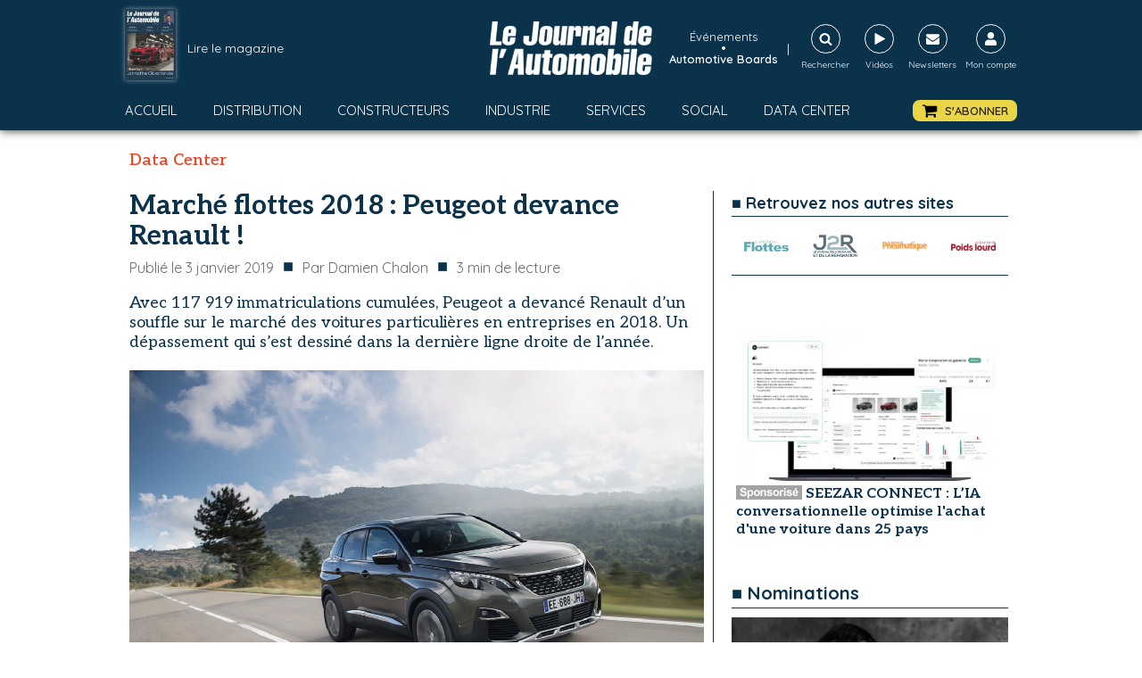

--- FILE ---
content_type: text/html; charset=utf-8
request_url: https://www.google.com/recaptcha/api2/aframe
body_size: 254
content:
<!DOCTYPE HTML><html><head><meta http-equiv="content-type" content="text/html; charset=UTF-8"></head><body><script nonce="ZDa07l8FLheXdhgaMKUOrQ">/** Anti-fraud and anti-abuse applications only. See google.com/recaptcha */ try{var clients={'sodar':'https://pagead2.googlesyndication.com/pagead/sodar?'};window.addEventListener("message",function(a){try{if(a.source===window.parent){var b=JSON.parse(a.data);var c=clients[b['id']];if(c){var d=document.createElement('img');d.src=c+b['params']+'&rc='+(localStorage.getItem("rc::a")?sessionStorage.getItem("rc::b"):"");window.document.body.appendChild(d);sessionStorage.setItem("rc::e",parseInt(sessionStorage.getItem("rc::e")||0)+1);localStorage.setItem("rc::h",'1768989823898');}}}catch(b){}});window.parent.postMessage("_grecaptcha_ready", "*");}catch(b){}</script></body></html>

--- FILE ---
content_type: application/javascript
request_url: https://static.qiota.com/assets/getQiota.js
body_size: 30639
content:
function initGA(a){null==a&&(a={}),Qiota.getConfig(function(e){var t=e.gtm_id;(!0===a.force&&!0===e.gtm_force||!0!==a.force)&&null!=t&&""!=t&&(!function(e,t,a,i,r){e[i]=e[i]||[],e[i].push({"gtm.start":(new Date).getTime(),event:"gtm.js"});var n=t.getElementsByTagName(a)[0],o=t.createElement(a),s="dataLayer"!=i?"&l="+i:"";o.async=!0,o.src="//www.googletagmanager.com/gtm.js?id="+r+s,n.parentNode.insertBefore(o,n)}(window,document,"script","dataLayer",t),null!=a&&"function"==typeof a.callback&&a.callback(t))})}function initPlausible(){Qiota.getConfig(function(e){var t="https://data.qiota.com/js/script.js";if(!document.querySelector('head > script[src="'+t+'"]')&&null!=e.plausible_domain&&""!=e.plausible_domain){var a=document.createElement("script");a.defer=!0,a.dataset.domain=e.plausible_domain+",allstats.qiota.com",a.src=t,document.head.appendChild(a),window.plausible=window.plausible||function(){(window.plausible.q=window.plausible.q||[]).push(arguments)}}})}function qiotaEvent(e,t){window.plausible=window.plausible||function(){(window.plausible.q=window.plausible.q||[]).push(arguments)},window.plausible(e,t)}function initFingerprint2(){!function(e,t,a){"use strict";"undefined"!=typeof module&&module.exports?module.exports=a():t.exports?t.exports=a():t[e]=a()}("Fingerprint2",this,function(){"use strict";var a=function(e){if(!(this instanceof a))return new a(e);var t={swfContainerId:"fingerprintjs2",swfPath:"flash/compiled/FontList.swf",detectScreenOrientation:!0,sortPluginsFor:[/palemoon/i],userDefinedFonts:[]};this.options=this.extend(e,t),this.nativeForEach=Array.prototype.forEach,this.nativeMap=Array.prototype.map};return a.prototype={extend:function(e,t){if(null==e)return t;for(var a in e)null!=e[a]&&t[a]!==e[a]&&(t[a]=e[a]);return t},get:function(i){var e=[];e=this.userAgentKey(e),e=this.languageKey(e),e=this.colorDepthKey(e),e=this.pixelRatioKey(e),e=this.hardwareConcurrencyKey(e),e=this.screenResolutionKey(e),e=this.availableScreenResolutionKey(e),e=this.timezoneOffsetKey(e),e=this.sessionStorageKey(e),e=this.localStorageKey(e),e=this.indexedDbKey(e),e=this.addBehaviorKey(e),e=this.openDatabaseKey(e),e=this.cpuClassKey(e),e=this.platformKey(e),e=this.doNotTrackKey(e),e=this.pluginsKey(e),e=this.canvasKey(e),e=this.webglKey(e),e=this.adBlockKey(e),e=this.hasLiedLanguagesKey(e),e=this.hasLiedResolutionKey(e),e=this.hasLiedOsKey(e),e=this.hasLiedBrowserKey(e),e=this.touchSupportKey(e),e=this.customEntropyFunction(e);var r=this;this.fontsKey(e,function(e){var a=[];r.each(e,function(e){var t=e.value;"undefined"!=typeof e.value.join&&(t=e.value.join(";")),a.push(t)});var t=r.x64hash128(a.join("~~~"),31);return i(t,e)})},customEntropyFunction:function(e){return"function"==typeof this.options.customFunction&&e.push({key:"custom",value:this.options.customFunction()}),e},userAgentKey:function(e){return this.options.excludeUserAgent||e.push({key:"user_agent",value:this.getUserAgent()}),e},getUserAgent:function(){return navigator.userAgent},languageKey:function(e){return this.options.excludeLanguage||e.push({key:"language",value:navigator.language||navigator.userLanguage||navigator.browserLanguage||navigator.systemLanguage||""}),e},colorDepthKey:function(e){return this.options.excludeColorDepth||e.push({key:"color_depth",value:screen.colorDepth||-1}),e},pixelRatioKey:function(e){return this.options.excludePixelRatio||e.push({key:"pixel_ratio",value:this.getPixelRatio()}),e},getPixelRatio:function(){return window.devicePixelRatio||""},screenResolutionKey:function(e){return this.options.excludeScreenResolution?e:this.getScreenResolution(e)},getScreenResolution:function(e){var t;return void 0!==(t=this.options.detectScreenOrientation&&screen.height>screen.width?[screen.height,screen.width]:[screen.width,screen.height])&&e.push({key:"resolution",value:t}),e},availableScreenResolutionKey:function(e){return this.options.excludeAvailableScreenResolution?e:this.getAvailableScreenResolution(e)},getAvailableScreenResolution:function(e){var t;return screen.availWidth&&screen.availHeight&&(t=this.options.detectScreenOrientation?screen.availHeight>screen.availWidth?[screen.availHeight,screen.availWidth]:[screen.availWidth,screen.availHeight]:[screen.availHeight,screen.availWidth]),void 0!==t&&e.push({key:"available_resolution",value:t}),e},timezoneOffsetKey:function(e){return this.options.excludeTimezoneOffset||e.push({key:"timezone_offset",value:(new Date).getTimezoneOffset()}),e},sessionStorageKey:function(e){return!this.options.excludeSessionStorage&&this.hasSessionStorage()&&e.push({key:"session_storage",value:1}),e},localStorageKey:function(e){return!this.options.excludeSessionStorage&&this.hasLocalStorage()&&e.push({key:"local_storage",value:1}),e},indexedDbKey:function(e){return!this.options.excludeIndexedDB&&this.hasIndexedDB()&&e.push({key:"indexed_db",value:1}),e},addBehaviorKey:function(e){return document.body&&!this.options.excludeAddBehavior&&document.body.addBehavior&&e.push({key:"add_behavior",value:1}),e},openDatabaseKey:function(e){return!this.options.excludeOpenDatabase&&window.openDatabase&&e.push({key:"open_database",value:1}),e},cpuClassKey:function(e){return this.options.excludeCpuClass||e.push({key:"cpu_class",value:this.getNavigatorCpuClass()}),e},platformKey:function(e){return this.options.excludePlatform||e.push({key:"navigator_platform",value:this.getNavigatorPlatform()}),e},doNotTrackKey:function(e){return this.options.excludeDoNotTrack||e.push({key:"do_not_track",value:this.getDoNotTrack()}),e},canvasKey:function(e){return!this.options.excludeCanvas&&this.isCanvasSupported()&&e.push({key:"canvas",value:this.getCanvasFp()}),e},webglKey:function(e){return this.options.excludeWebGL||this.isWebGlSupported()&&e.push({key:"webgl",value:this.getWebglFp()}),e},adBlockKey:function(e){return this.options.excludeAdBlock||e.push({key:"adblock",value:this.getAdBlock()}),e},hasLiedLanguagesKey:function(e){return this.options.excludeHasLiedLanguages||e.push({key:"has_lied_languages",value:this.getHasLiedLanguages()}),e},hasLiedResolutionKey:function(e){return this.options.excludeHasLiedResolution||e.push({key:"has_lied_resolution",value:this.getHasLiedResolution()}),e},hasLiedOsKey:function(e){return this.options.excludeHasLiedOs||e.push({key:"has_lied_os",value:this.getHasLiedOs()}),e},hasLiedBrowserKey:function(e){return this.options.excludeHasLiedBrowser||e.push({key:"has_lied_browser",value:this.getHasLiedBrowser()}),e},fontsKey:function(e,t){return this.options.excludeJsFonts?this.flashFontsKey(e,t):this.jsFontsKey(e,t)},flashFontsKey:function(t,a){return this.options.excludeFlashFonts?a(t):this.hasSwfObjectLoaded()&&this.hasMinFlashInstalled()?"undefined"==typeof this.options.swfPath?a(t):void this.loadSwfAndDetectFonts(function(e){t.push({key:"swf_fonts",value:e.join(";")}),a(t)}):a(t)},jsFontsKey:function(b,q){var x=this;return setTimeout(function(){var s=["monospace","sans-serif","serif"],l=["Andale Mono","Arial","Arial Black","Arial Hebrew","Arial MT","Arial Narrow","Arial Rounded MT Bold","Arial Unicode MS","Bitstream Vera Sans Mono","Book Antiqua","Bookman Old Style","Calibri","Cambria","Cambria Math","Century","Century Gothic","Century Schoolbook","Comic Sans","Comic Sans MS","Consolas","Courier","Courier New","Garamond","Geneva","Georgia","Helvetica","Helvetica Neue","Impact","Lucida Bright","Lucida Calligraphy","Lucida Console","Lucida Fax","LUCIDA GRANDE","Lucida Handwriting","Lucida Sans","Lucida Sans Typewriter","Lucida Sans Unicode","Microsoft Sans Serif","Monaco","Monotype Corsiva","MS Gothic","MS Outlook","MS PGothic","MS Reference Sans Serif","MS Sans Serif","MS Serif","MYRIAD","MYRIAD PRO","Palatino","Palatino Linotype","Segoe Print","Segoe Script","Segoe UI","Segoe UI Light","Segoe UI Semibold","Segoe UI Symbol","Tahoma","Times","Times New Roman","Times New Roman PS","Trebuchet MS","Verdana","Wingdings","Wingdings 2","Wingdings 3"],e=["Abadi MT Condensed Light","Academy Engraved LET","ADOBE CASLON PRO","Adobe Garamond","ADOBE GARAMOND PRO","Agency FB","Aharoni","Albertus Extra Bold","Albertus Medium","Algerian","Amazone BT","American Typewriter","American Typewriter Condensed","AmerType Md BT","Andalus","Angsana New","AngsanaUPC","Antique Olive","Aparajita","Apple Chancery","Apple Color Emoji","Apple SD Gothic Neo","Arabic Typesetting","ARCHER","ARNO PRO","Arrus BT","Aurora Cn BT","AvantGarde Bk BT","AvantGarde Md BT","AVENIR","Ayuthaya","Bandy","Bangla Sangam MN","Bank Gothic","BankGothic Md BT","Baskerville","Baskerville Old Face","Batang","BatangChe","Bauer Bodoni","Bauhaus 93","Bazooka","Bell MT","Bembo","Benguiat Bk BT","Berlin Sans FB","Berlin Sans FB Demi","Bernard MT Condensed","BernhardFashion BT","BernhardMod BT","Big Caslon","BinnerD","Blackadder ITC","BlairMdITC TT","Bodoni 72","Bodoni 72 Oldstyle","Bodoni 72 Smallcaps","Bodoni MT","Bodoni MT Black","Bodoni MT Condensed","Bodoni MT Poster Compressed","Bookshelf Symbol 7","Boulder","Bradley Hand","Bradley Hand ITC","Bremen Bd BT","Britannic Bold","Broadway","Browallia New","BrowalliaUPC","Brush Script MT","Californian FB","Calisto MT","Calligrapher","Candara","CaslonOpnface BT","Castellar","Centaur","Cezanne","CG Omega","CG Times","Chalkboard","Chalkboard SE","Chalkduster","Charlesworth","Charter Bd BT","Charter BT","Chaucer","ChelthmITC Bk BT","Chiller","Clarendon","Clarendon Condensed","CloisterBlack BT","Cochin","Colonna MT","Constantia","Cooper Black","Copperplate","Copperplate Gothic","Copperplate Gothic Bold","Copperplate Gothic Light","CopperplGoth Bd BT","Corbel","Cordia New","CordiaUPC","Cornerstone","Coronet","Cuckoo","Curlz MT","DaunPenh","Dauphin","David","DB LCD Temp","DELICIOUS","Denmark","DFKai-SB","Didot","DilleniaUPC","DIN","DokChampa","Dotum","DotumChe","Ebrima","Edwardian Script ITC","Elephant","English 111 Vivace BT","Engravers MT","EngraversGothic BT","Eras Bold ITC","Eras Demi ITC","Eras Light ITC","Eras Medium ITC","EucrosiaUPC","Euphemia","Euphemia UCAS","EUROSTILE","Exotc350 Bd BT","FangSong","Felix Titling","Fixedsys","FONTIN","Footlight MT Light","Forte","FrankRuehl","Fransiscan","Freefrm721 Blk BT","FreesiaUPC","Freestyle Script","French Script MT","FrnkGothITC Bk BT","Fruitger","FRUTIGER","Futura","Futura Bk BT","Futura Lt BT","Futura Md BT","Futura ZBlk BT","FuturaBlack BT","Gabriola","Galliard BT","Gautami","Geeza Pro","Geometr231 BT","Geometr231 Hv BT","Geometr231 Lt BT","GeoSlab 703 Lt BT","GeoSlab 703 XBd BT","Gigi","Gill Sans","Gill Sans MT","Gill Sans MT Condensed","Gill Sans MT Ext Condensed Bold","Gill Sans Ultra Bold","Gill Sans Ultra Bold Condensed","Gisha","Gloucester MT Extra Condensed","GOTHAM","GOTHAM BOLD","Goudy Old Style","Goudy Stout","GoudyHandtooled BT","GoudyOLSt BT","Gujarati Sangam MN","Gulim","GulimChe","Gungsuh","GungsuhChe","Gurmukhi MN","Haettenschweiler","Harlow Solid Italic","Harrington","Heather","Heiti SC","Heiti TC","HELV","Herald","High Tower Text","Hiragino Kaku Gothic ProN","Hiragino Mincho ProN","Hoefler Text","Humanst 521 Cn BT","Humanst521 BT","Humanst521 Lt BT","Imprint MT Shadow","Incised901 Bd BT","Incised901 BT","Incised901 Lt BT","INCONSOLATA","Informal Roman","Informal011 BT","INTERSTATE","IrisUPC","Iskoola Pota","JasmineUPC","Jazz LET","Jenson","Jester","Jokerman","Juice ITC","Kabel Bk BT","Kabel Ult BT","Kailasa","KaiTi","Kalinga","Kannada Sangam MN","Kartika","Kaufmann Bd BT","Kaufmann BT","Khmer UI","KodchiangUPC","Kokila","Korinna BT","Kristen ITC","Krungthep","Kunstler Script","Lao UI","Latha","Leelawadee","Letter Gothic","Levenim MT","LilyUPC","Lithograph","Lithograph Light","Long Island","Lydian BT","Magneto","Maiandra GD","Malayalam Sangam MN","Malgun Gothic","Mangal","Marigold","Marion","Marker Felt","Market","Marlett","Matisse ITC","Matura MT Script Capitals","Meiryo","Meiryo UI","Microsoft Himalaya","Microsoft JhengHei","Microsoft New Tai Lue","Microsoft PhagsPa","Microsoft Tai Le","Microsoft Uighur","Microsoft YaHei","Microsoft Yi Baiti","MingLiU","MingLiU_HKSCS","MingLiU_HKSCS-ExtB","MingLiU-ExtB","Minion","Minion Pro","Miriam","Miriam Fixed","Mistral","Modern","Modern No. 20","Mona Lisa Solid ITC TT","Mongolian Baiti","MONO","MoolBoran","Mrs Eaves","MS LineDraw","MS Mincho","MS PMincho","MS Reference Specialty","MS UI Gothic","MT Extra","MUSEO","MV Boli","Nadeem","Narkisim","NEVIS","News Gothic","News GothicMT","NewsGoth BT","Niagara Engraved","Niagara Solid","Noteworthy","NSimSun","Nyala","OCR A Extended","Old Century","Old English Text MT","Onyx","Onyx BT","OPTIMA","Oriya Sangam MN","OSAKA","OzHandicraft BT","Palace Script MT","Papyrus","Parchment","Party LET","Pegasus","Perpetua","Perpetua Titling MT","PetitaBold","Pickwick","Plantagenet Cherokee","Playbill","PMingLiU","PMingLiU-ExtB","Poor Richard","Poster","PosterBodoni BT","PRINCETOWN LET","Pristina","PTBarnum BT","Pythagoras","Raavi","Rage Italic","Ravie","Ribbon131 Bd BT","Rockwell","Rockwell Condensed","Rockwell Extra Bold","Rod","Roman","Sakkal Majalla","Santa Fe LET","Savoye LET","Sceptre","Script","Script MT Bold","SCRIPTINA","Serifa","Serifa BT","Serifa Th BT","ShelleyVolante BT","Sherwood","Shonar Bangla","Showcard Gothic","Shruti","Signboard","SILKSCREEN","SimHei","Simplified Arabic","Simplified Arabic Fixed","SimSun","SimSun-ExtB","Sinhala Sangam MN","Sketch Rockwell","Skia","Small Fonts","Snap ITC","Snell Roundhand","Socket","Souvenir Lt BT","Staccato222 BT","Steamer","Stencil","Storybook","Styllo","Subway","Swis721 BlkEx BT","Swiss911 XCm BT","Sylfaen","Synchro LET","System","Tamil Sangam MN","Technical","Teletype","Telugu Sangam MN","Tempus Sans ITC","Terminal","Thonburi","Traditional Arabic","Trajan","TRAJAN PRO","Tristan","Tubular","Tunga","Tw Cen MT","Tw Cen MT Condensed","Tw Cen MT Condensed Extra Bold","TypoUpright BT","Unicorn","Univers","Univers CE 55 Medium","Univers Condensed","Utsaah","Vagabond","Vani","Vijaya","Viner Hand ITC","VisualUI","Vivaldi","Vladimir Script","Vrinda","Westminster","WHITNEY","Wide Latin","ZapfEllipt BT","ZapfHumnst BT","ZapfHumnst Dm BT","Zapfino","Zurich BlkEx BT","Zurich Ex BT","ZWAdobeF"];x.options.extendedJsFonts&&(l=l.concat(e)),l=l.concat(x.options.userDefinedFonts);var t="mmmmmmmmmmlli",a="72px",i=document.getElementsByTagName("body")[0],r=document.createElement("div"),c=document.createElement("div"),n={},o={},u=function(){var e=document.createElement("span");return e.style.position="absolute",e.style.left="-9999px",e.style.fontSize=a,e.style.lineHeight="normal",e.innerHTML=t,e},d=function(e,t){var a=u();return a.style.fontFamily="'"+e+"',"+t,a},p=function(){for(var e={},t=0,a=l.length;t<a;t++){for(var i=[],r=0,n=s.length;r<n;r++){var o=d(l[t],s[r]);c.appendChild(o),i.push(o)}e[l[t]]=i}return e},g=function(e){for(var t=!1,a=0;a<s.length;a++)if(t=e[a].offsetWidth!==n[s[a]]||e[a].offsetHeight!==o[s[a]])return t;return t},_=function(){for(var e=[],t=0,a=s.length;t<a;t++){var i=u();i.style.fontFamily=s[t],r.appendChild(i),e.push(i)}return e}();i.appendChild(r);for(var m=0,h=s.length;m<h;m++)n[s[m]]=_[m].offsetWidth,o[s[m]]=_[m].offsetHeight;var f=p();i.appendChild(c);for(var y=[],v=0,w=l.length;v<w;v++)g(f[l[v]])&&y.push(l[v]);i.removeChild(c),i.removeChild(r),b.push({key:"js_fonts",value:y}),q(b)},1)},pluginsKey:function(e){return this.options.excludePlugins||(this.isIE()?this.options.excludeIEPlugins||e.push({key:"ie_plugins",value:this.getIEPlugins()}):e.push({key:"regular_plugins",value:this.getRegularPlugins()})),e},getRegularPlugins:function(){for(var e=[],t=0,a=navigator.plugins.length;t<a;t++)e.push(navigator.plugins[t]);return this.pluginsShouldBeSorted()&&(e=e.sort(function(e,t){return e.name>t.name?1:e.name<t.name?-1:0})),this.map(e,function(e){var t=this.map(e,function(e){return[e.type,e.suffixes].join("~")}).join(",");return[e.name,e.description,t].join("::")},this)},getIEPlugins:function(){var e=[];if(Object.getOwnPropertyDescriptor&&Object.getOwnPropertyDescriptor(window,"ActiveXObject")||"ActiveXObject"in window){var t=["AcroPDF.PDF","Adodb.Stream","AgControl.AgControl","DevalVRXCtrl.DevalVRXCtrl.1","MacromediaFlashPaper.MacromediaFlashPaper","Msxml2.DOMDocument","Msxml2.XMLHTTP","PDF.PdfCtrl","QuickTime.QuickTime","QuickTimeCheckObject.QuickTimeCheck.1","RealPlayer","RealPlayer.RealPlayer(tm) ActiveX Control (32-bit)","RealVideo.RealVideo(tm) ActiveX Control (32-bit)","Scripting.Dictionary","SWCtl.SWCtl","Shell.UIHelper","ShockwaveFlash.ShockwaveFlash","Skype.Detection","TDCCtl.TDCCtl","WMPlayer.OCX","rmocx.RealPlayer G2 Control","rmocx.RealPlayer G2 Control.1"];e=this.map(t,function(e){try{return new ActiveXObject(e),e}catch(t){return null}})}return navigator.plugins&&(e=e.concat(this.getRegularPlugins())),e},pluginsShouldBeSorted:function(){for(var e=!1,t=0,a=this.options.sortPluginsFor.length;t<a;t++){var i=this.options.sortPluginsFor[t];if(navigator.userAgent.match(i)){e=!0;break}}return e},touchSupportKey:function(e){return this.options.excludeTouchSupport||e.push({key:"touch_support",value:this.getTouchSupport()}),e},hardwareConcurrencyKey:function(e){return this.options.excludeHardwareConcurrency||e.push({key:"hardware_concurrency",value:this.getHardwareConcurrency()}),e},hasSessionStorage:function(){try{return!!window.sessionStorage}catch(e){return!0}},hasLocalStorage:function(){try{return!!window.localStorage}catch(e){return!0}},hasIndexedDB:function(){try{return!!window.indexedDB}catch(e){return!0}},getHardwareConcurrency:function(){return navigator.hardwareConcurrency?navigator.hardwareConcurrency:"unknown"},getNavigatorCpuClass:function(){return navigator.cpuClass?navigator.cpuClass:"unknown"},getNavigatorPlatform:function(){return navigator.platform?navigator.platform:"unknown"},getDoNotTrack:function(){return navigator.doNotTrack?navigator.doNotTrack:navigator.msDoNotTrack?navigator.msDoNotTrack:window.doNotTrack?window.doNotTrack:"unknown"},getTouchSupport:function(){var e=0,t=!1;"undefined"!=typeof navigator.maxTouchPoints?e=navigator.maxTouchPoints:"undefined"!=typeof navigator.msMaxTouchPoints&&(e=navigator.msMaxTouchPoints);try{document.createEvent("TouchEvent"),t=!0}catch(a){}return[e,t,"ontouchstart"in window]},getCanvasFp:function(){var e=[],t=document.createElement("canvas");t.width=2e3,t.height=200,t.style.display="inline";var a=t.getContext("2d");return a.rect(0,0,10,10),a.rect(2,2,6,6),e.push("canvas winding:"+(!1===a.isPointInPath(5,5,"evenodd")?"yes":"no")),a.textBaseline="alphabetic",a.fillStyle="#f60",a.fillRect(125,1,62,20),a.fillStyle="#069",this.options.dontUseFakeFontInCanvas?a.font="11pt Arial":a.font="11pt no-real-font-123",a.fillText("Cwm fjordbank glyphs vext quiz, \ud83d\ude03",2,15),a.fillStyle="rgba(102, 204, 0, 0.2)",a.font="18pt Arial",a.fillText("Cwm fjordbank glyphs vext quiz, \ud83d\ude03",4,45),a.globalCompositeOperation="multiply",a.fillStyle="rgb(255,0,255)",a.beginPath(),a.arc(50,50,50,0,2*Math.PI,!0),a.closePath(),a.fill(),a.fillStyle="rgb(0,255,255)",a.beginPath(),a.arc(100,50,50,0,2*Math.PI,!0),a.closePath(),a.fill(),a.fillStyle="rgb(255,255,0)",a.beginPath(),a.arc(75,100,50,0,2*Math.PI,!0),a.closePath(),a.fill(),a.fillStyle="rgb(255,0,255)",a.arc(75,75,75,0,2*Math.PI,!0),a.arc(75,75,25,0,2*Math.PI,!0),a.fill("evenodd"),e.push("canvas fp:"+t.toDataURL()),e.join("~")},getWebglFp:function(){var t,e=function(e){return t.clearColor(0,0,0,1),t.enable(t.DEPTH_TEST),t.depthFunc(t.LEQUAL),t.clear(t.COLOR_BUFFER_BIT|t.DEPTH_BUFFER_BIT),"["+e[0]+", "+e[1]+"]"},a=function(e){var t,a=e.getExtension("EXT_texture_filter_anisotropic")||e.getExtension("WEBKIT_EXT_texture_filter_anisotropic")||e.getExtension("MOZ_EXT_texture_filter_anisotropic");return a?(0===(t=e.getParameter(a.MAX_TEXTURE_MAX_ANISOTROPY_EXT))&&(t=2),t):null};if(!(t=this.getWebglCanvas()))return null;var i=[],r="attribute vec2 attrVertex;varying vec2 varyinTexCoordinate;uniform vec2 uniformOffset;void main(){varyinTexCoordinate=attrVertex+uniformOffset;gl_Position=vec4(attrVertex,0,1);}",n="precision mediump float;varying vec2 varyinTexCoordinate;void main() {gl_FragColor=vec4(varyinTexCoordinate,0,1);}",o=t.createBuffer();t.bindBuffer(t.ARRAY_BUFFER,o);var s=new Float32Array([-.2,-.9,0,.4,-.26,0,0,.732134444,0]);t.bufferData(t.ARRAY_BUFFER,s,t.STATIC_DRAW),o.itemSize=3,o.numItems=3;var l=t.createProgram(),c=t.createShader(t.VERTEX_SHADER);t.shaderSource(c,r),t.compileShader(c);var u=t.createShader(t.FRAGMENT_SHADER);t.shaderSource(u,n),t.compileShader(u),t.attachShader(l,c),t.attachShader(l,u),t.linkProgram(l),t.useProgram(l),l.vertexPosAttrib=t.getAttribLocation(l,"attrVertex"),l.offsetUniform=t.getUniformLocation(l,"uniformOffset"),t.enableVertexAttribArray(l.vertexPosArray),t.vertexAttribPointer(l.vertexPosAttrib,o.itemSize,t.FLOAT,!1,0,0),t.uniform2f(l.offsetUniform,1,1),t.drawArrays(t.TRIANGLE_STRIP,0,o.numItems),null!=t.canvas&&i.push(t.canvas.toDataURL()),i.push("extensions:"+t.getSupportedExtensions().join(";")),i.push("webgl aliased line width range:"+e(t.getParameter(t.ALIASED_LINE_WIDTH_RANGE))),i.push("webgl aliased point size range:"+e(t.getParameter(t.ALIASED_POINT_SIZE_RANGE))),i.push("webgl alpha bits:"+t.getParameter(t.ALPHA_BITS)),i.push("webgl antialiasing:"+(t.getContextAttributes().antialias?"yes":"no")),i.push("webgl blue bits:"+t.getParameter(t.BLUE_BITS)),i.push("webgl depth bits:"+t.getParameter(t.DEPTH_BITS)),i.push("webgl green bits:"+t.getParameter(t.GREEN_BITS)),i.push("webgl max anisotropy:"+a(t)),i.push("webgl max combined texture image units:"+t.getParameter(t.MAX_COMBINED_TEXTURE_IMAGE_UNITS)),i.push("webgl max cube map texture size:"+t.getParameter(t.MAX_CUBE_MAP_TEXTURE_SIZE)),i.push("webgl max fragment uniform vectors:"+t.getParameter(t.MAX_FRAGMENT_UNIFORM_VECTORS)),i.push("webgl max render buffer size:"+t.getParameter(t.MAX_RENDERBUFFER_SIZE)),i.push("webgl max texture image units:"+t.getParameter(t.MAX_TEXTURE_IMAGE_UNITS)),i.push("webgl max texture size:"+t.getParameter(t.MAX_TEXTURE_SIZE)),i.push("webgl max varying vectors:"+t.getParameter(t.MAX_VARYING_VECTORS)),i.push("webgl max vertex attribs:"+t.getParameter(t.MAX_VERTEX_ATTRIBS)),i.push("webgl max vertex texture image units:"+t.getParameter(t.MAX_VERTEX_TEXTURE_IMAGE_UNITS)),i.push("webgl max vertex uniform vectors:"+t.getParameter(t.MAX_VERTEX_UNIFORM_VECTORS)),i.push("webgl max viewport dims:"+e(t.getParameter(t.MAX_VIEWPORT_DIMS))),i.push("webgl red bits:"+t.getParameter(t.RED_BITS)),i.push("webgl renderer:"+t.getParameter(t.RENDERER)),i.push("webgl shading language version:"+t.getParameter(t.SHADING_LANGUAGE_VERSION)),i.push("webgl stencil bits:"+t.getParameter(t.STENCIL_BITS)),i.push("webgl vendor:"+t.getParameter(t.VENDOR)),i.push("webgl version:"+t.getParameter(t.VERSION));try{var d=t.getExtension("WEBGL_debug_renderer_info");d&&(i.push("webgl unmasked vendor:"+t.getParameter(d.UNMASKED_VENDOR_WEBGL)),i.push("webgl unmasked renderer:"+t.getParameter(d.UNMASKED_RENDERER_WEBGL)))}catch(p){}return t.getShaderPrecisionFormat&&(i.push("webgl vertex shader high float precision:"+t.getShaderPrecisionFormat(t.VERTEX_SHADER,t.HIGH_FLOAT).precision),i.push("webgl vertex shader high float precision rangeMin:"+t.getShaderPrecisionFormat(t.VERTEX_SHADER,t.HIGH_FLOAT).rangeMin),i.push("webgl vertex shader high float precision rangeMax:"+t.getShaderPrecisionFormat(t.VERTEX_SHADER,t.HIGH_FLOAT).rangeMax),i.push("webgl vertex shader medium float precision:"+t.getShaderPrecisionFormat(t.VERTEX_SHADER,t.MEDIUM_FLOAT).precision),i.push("webgl vertex shader medium float precision rangeMin:"+t.getShaderPrecisionFormat(t.VERTEX_SHADER,t.MEDIUM_FLOAT).rangeMin),i.push("webgl vertex shader medium float precision rangeMax:"+t.getShaderPrecisionFormat(t.VERTEX_SHADER,t.MEDIUM_FLOAT).rangeMax),i.push("webgl vertex shader low float precision:"+t.getShaderPrecisionFormat(t.VERTEX_SHADER,t.LOW_FLOAT).precision),i.push("webgl vertex shader low float precision rangeMin:"+t.getShaderPrecisionFormat(t.VERTEX_SHADER,t.LOW_FLOAT).rangeMin),i.push("webgl vertex shader low float precision rangeMax:"+t.getShaderPrecisionFormat(t.VERTEX_SHADER,t.LOW_FLOAT).rangeMax),i.push("webgl fragment shader high float precision:"+t.getShaderPrecisionFormat(t.FRAGMENT_SHADER,t.HIGH_FLOAT).precision),i.push("webgl fragment shader high float precision rangeMin:"+t.getShaderPrecisionFormat(t.FRAGMENT_SHADER,t.HIGH_FLOAT).rangeMin),i.push("webgl fragment shader high float precision rangeMax:"+t.getShaderPrecisionFormat(t.FRAGMENT_SHADER,t.HIGH_FLOAT).rangeMax),i.push("webgl fragment shader medium float precision:"+t.getShaderPrecisionFormat(t.FRAGMENT_SHADER,t.MEDIUM_FLOAT).precision),i.push("webgl fragment shader medium float precision rangeMin:"+t.getShaderPrecisionFormat(t.FRAGMENT_SHADER,t.MEDIUM_FLOAT).rangeMin),i.push("webgl fragment shader medium float precision rangeMax:"+t.getShaderPrecisionFormat(t.FRAGMENT_SHADER,t.MEDIUM_FLOAT).rangeMax),i.push("webgl fragment shader low float precision:"+t.getShaderPrecisionFormat(t.FRAGMENT_SHADER,t.LOW_FLOAT).precision),i.push("webgl fragment shader low float precision rangeMin:"+t.getShaderPrecisionFormat(t.FRAGMENT_SHADER,t.LOW_FLOAT).rangeMin),i.push("webgl fragment shader low float precision rangeMax:"+t.getShaderPrecisionFormat(t.FRAGMENT_SHADER,t.LOW_FLOAT).rangeMax),i.push("webgl vertex shader high int precision:"+t.getShaderPrecisionFormat(t.VERTEX_SHADER,t.HIGH_INT).precision),i.push("webgl vertex shader high int precision rangeMin:"+t.getShaderPrecisionFormat(t.VERTEX_SHADER,t.HIGH_INT).rangeMin),i.push("webgl vertex shader high int precision rangeMax:"+t.getShaderPrecisionFormat(t.VERTEX_SHADER,t.HIGH_INT).rangeMax),i.push("webgl vertex shader medium int precision:"+t.getShaderPrecisionFormat(t.VERTEX_SHADER,t.MEDIUM_INT).precision),i.push("webgl vertex shader medium int precision rangeMin:"+t.getShaderPrecisionFormat(t.VERTEX_SHADER,t.MEDIUM_INT).rangeMin),i.push("webgl vertex shader medium int precision rangeMax:"+t.getShaderPrecisionFormat(t.VERTEX_SHADER,t.MEDIUM_INT).rangeMax),i.push("webgl vertex shader low int precision:"+t.getShaderPrecisionFormat(t.VERTEX_SHADER,t.LOW_INT).precision),i.push("webgl vertex shader low int precision rangeMin:"+t.getShaderPrecisionFormat(t.VERTEX_SHADER,t.LOW_INT).rangeMin),i.push("webgl vertex shader low int precision rangeMax:"+t.getShaderPrecisionFormat(t.VERTEX_SHADER,t.LOW_INT).rangeMax),i.push("webgl fragment shader high int precision:"+t.getShaderPrecisionFormat(t.FRAGMENT_SHADER,t.HIGH_INT).precision),i.push("webgl fragment shader high int precision rangeMin:"+t.getShaderPrecisionFormat(t.FRAGMENT_SHADER,t.HIGH_INT).rangeMin),i.push("webgl fragment shader high int precision rangeMax:"+t.getShaderPrecisionFormat(t.FRAGMENT_SHADER,t.HIGH_INT).rangeMax),i.push("webgl fragment shader medium int precision:"+t.getShaderPrecisionFormat(t.FRAGMENT_SHADER,t.MEDIUM_INT).precision),i.push("webgl fragment shader medium int precision rangeMin:"+t.getShaderPrecisionFormat(t.FRAGMENT_SHADER,t.MEDIUM_INT).rangeMin),i.push("webgl fragment shader medium int precision rangeMax:"+t.getShaderPrecisionFormat(t.FRAGMENT_SHADER,t.MEDIUM_INT).rangeMax),i.push("webgl fragment shader low int precision:"+t.getShaderPrecisionFormat(t.FRAGMENT_SHADER,t.LOW_INT).precision),i.push("webgl fragment shader low int precision rangeMin:"+t.getShaderPrecisionFormat(t.FRAGMENT_SHADER,t.LOW_INT).rangeMin),i.push("webgl fragment shader low int precision rangeMax:"+t.getShaderPrecisionFormat(t.FRAGMENT_SHADER,t.LOW_INT).rangeMax)),i.join("~")},getAdBlock:function(){var e=document.createElement("div");e.innerHTML="&nbsp;";var t=!(e.className="AdsBox");try{document.body.appendChild(e),t=0===document.getElementsByClassName("AdsBox")[0].offsetHeight,document.body.removeChild(e)}catch(a){t=!1}return t},getHasLiedLanguages:function(){if("undefined"!=typeof navigator.languages)try{if(navigator.languages[0].substr(0,2)!==navigator.language.substr(0,2))return!0}catch(e){return!0}return!1},getHasLiedResolution:function(){return screen.width<screen.availWidth||screen.height<screen.availHeight},getHasLiedOs:function(){var e,t=navigator.userAgent.toLowerCase(),a=navigator.oscpu,i=navigator.platform.toLowerCase();if(e=0<=t.indexOf("windows phone")?"Windows Phone":0<=t.indexOf("win")?"Windows":0<=t.indexOf("android")?"Android":0<=t.indexOf("linux")?"Linux":0<=t.indexOf("iphone")||0<=t.indexOf("ipad")?"iOS":0<=t.indexOf("mac")?"Mac":"Other",("ontouchstart"in window||0<navigator.maxTouchPoints||0<navigator.msMaxTouchPoints)&&"Windows Phone"!==e&&"Android"!==e&&"iOS"!==e&&"Other"!==e)return!0;if(void 0!==a){if(0<=(a=a.toLowerCase()).indexOf("win")&&"Windows"!==e&&"Windows Phone"!==e)return!0;if(0<=a.indexOf("linux")&&"Linux"!==e&&"Android"!==e)return!0;if(0<=a.indexOf("mac")&&"Mac"!==e&&"iOS"!==e)return!0;if(0===a.indexOf("win")&&0===a.indexOf("linux")&&0<=a.indexOf("mac")&&"other"!==e)return!0}return 0<=i.indexOf("win")&&"Windows"!==e&&"Windows Phone"!==e||((0<=i.indexOf("linux")||0<=i.indexOf("android")||0<=i.indexOf("pike"))&&"Linux"!==e&&"Android"!==e||((0<=i.indexOf("mac")||0<=i.indexOf("ipad")||0<=i.indexOf("ipod")||0<=i.indexOf("iphone"))&&"Mac"!==e&&"iOS"!==e||(0===i.indexOf("win")&&0===i.indexOf("linux")&&0<=i.indexOf("mac")&&"other"!==e||"undefined"==typeof navigator.plugins&&"Windows"!==e&&"Windows Phone"!==e)))},getHasLiedBrowser:function(){var e,t=navigator.userAgent.toLowerCase(),a=navigator.productSub;if(("Chrome"===(e=0<=t.indexOf("firefox")?"Firefox":0<=t.indexOf("opera")||0<=t.indexOf("opr")?"Opera":0<=t.indexOf("chrome")?"Chrome":0<=t.indexOf("safari")?"Safari":0<=t.indexOf("trident")?"Internet Explorer":"Other")||"Safari"===e||"Opera"===e)&&"20030107"!==a)return!0;var i,r=eval.toString().length;if(37===r&&"Safari"!==e&&"Firefox"!==e&&"Other"!==e)return!0;if(39===r&&"Internet Explorer"!==e&&"Other"!==e)return!0;if(33===r&&"Chrome"!==e&&"Opera"!==e&&"Other"!==e)return!0;try{throw"a"}catch(n){try{n.toSource(),i=!0}catch(o){i=!1}}return!(!i||"Firefox"===e||"Other"===e)},isCanvasSupported:function(){var e=document.createElement("canvas");return!(!e.getContext||!e.getContext("2d"))},isWebGlSupported:function(){if(!this.isCanvasSupported())return!1;var e,t=document.createElement("canvas");try{e=t.getContext&&(t.getContext("webgl")||t.getContext("experimental-webgl"))}catch(a){e=!1}return!!window.WebGLRenderingContext&&!!e},isIE:function(){return"Microsoft Internet Explorer"===navigator.appName||!("Netscape"!==navigator.appName||!/Trident/.test(navigator.userAgent))},hasSwfObjectLoaded:function(){return"undefined"!=typeof window.swfobject},hasMinFlashInstalled:function(){return swfobject.hasFlashPlayerVersion("9.0.0")},addFlashDivNode:function(){var e=document.createElement("div");e.setAttribute("id",this.options.swfContainerId),document.body.appendChild(e)},loadSwfAndDetectFonts:function(t){var e="___fp_swf_loaded";window[e]=function(e){t(e)};var a=this.options.swfContainerId;this.addFlashDivNode();var i={onReady:e},r={allowScriptAccess:"always",menu:"false"};swfobject.embedSWF(this.options.swfPath,a,"1","1","9.0.0",!1,i,r,{})},getWebglCanvas:function(){var e=document.createElement("canvas"),t=null;try{t=e.getContext("webgl")||e.getContext("experimental-webgl")}catch(a){}return t||(t=null),t},each:function(e,t,a){if(null!==e)if(this.nativeForEach&&e.forEach===this.nativeForEach)e.forEach(t,a);else if(e.length===+e.length){for(var i=0,r=e.length;i<r;i++)if(t.call(a,e[i],i,e)==={})return}else for(var n in e)if(e.hasOwnProperty(n)&&t.call(a,e[n],n,e)==={})return},map:function(e,i,r){var n=[];return null==e?n:this.nativeMap&&e.map===this.nativeMap?e.map(i,r):(this.each(e,function(e,t,a){n[n.length]=i.call(r,e,t,a)}),n)},x64Add:function(e,t){e=[e[0]>>>16,65535&e[0],e[1]>>>16,65535&e[1]],t=[t[0]>>>16,65535&t[0],t[1]>>>16,65535&t[1]];var a=[0,0,0,0];return a[3]+=e[3]+t[3],a[2]+=a[3]>>>16,a[3]&=65535,a[2]+=e[2]+t[2],a[1]+=a[2]>>>16,a[2]&=65535,a[1]+=e[1]+t[1],a[0]+=a[1]>>>16,a[1]&=65535,a[0]+=e[0]+t[0],a[0]&=65535,[a[0]<<16|a[1],a[2]<<16|a[3]]},x64Multiply:function(e,t){e=[e[0]>>>16,65535&e[0],e[1]>>>16,65535&e[1]],t=[t[0]>>>16,65535&t[0],t[1]>>>16,65535&t[1]];var a=[0,0,0,0];return a[3]+=e[3]*t[3],a[2]+=a[3]>>>16,a[3]&=65535,a[2]+=e[2]*t[3],a[1]+=a[2]>>>16,a[2]&=65535,a[2]+=e[3]*t[2],a[1]+=a[2]>>>16,a[2]&=65535,a[1]+=e[1]*t[3],a[0]+=a[1]>>>16,a[1]&=65535,a[1]+=e[2]*t[2],a[0]+=a[1]>>>16,a[1]&=65535,a[1]+=e[3]*t[1],a[0]+=a[1]>>>16,a[1]&=65535,a[0]+=e[0]*t[3]+e[1]*t[2]+e[2]*t[1]+e[3]*t[0],a[0]&=65535,[a[0]<<16|a[1],a[2]<<16|a[3]]},x64Rotl:function(e,t){return 32===(t%=64)?[e[1],e[0]]:t<32?[e[0]<<t|e[1]>>>32-t,e[1]<<t|e[0]>>>32-t]:(t-=32,[e[1]<<t|e[0]>>>32-t,e[0]<<t|e[1]>>>32-t])},x64LeftShift:function(e,t){return 0===(t%=64)?e:t<32?[e[0]<<t|e[1]>>>32-t,e[1]<<t]:[e[1]<<t-32,0]},x64Xor:function(e,t){return[e[0]^t[0],e[1]^t[1]]},x64Fmix:function(e){return e=this.x64Xor(e,[0,e[0]>>>1]),e=this.x64Multiply(e,[4283543511,3981806797]),e=this.x64Xor(e,[0
,e[0]>>>1]),e=this.x64Multiply(e,[3301882366,444984403]),e=this.x64Xor(e,[0,e[0]>>>1])},x64hash128:function(e,t){t=t||0;for(var a=(e=e||"").length%16,i=e.length-a,r=[0,t],n=[0,t],o=[0,0],s=[0,0],l=[2277735313,289559509],c=[1291169091,658871167],u=0;u<i;u+=16)o=[255&e.charCodeAt(u+4)|(255&e.charCodeAt(u+5))<<8|(255&e.charCodeAt(u+6))<<16|(255&e.charCodeAt(u+7))<<24,255&e.charCodeAt(u)|(255&e.charCodeAt(u+1))<<8|(255&e.charCodeAt(u+2))<<16|(255&e.charCodeAt(u+3))<<24],s=[255&e.charCodeAt(u+12)|(255&e.charCodeAt(u+13))<<8|(255&e.charCodeAt(u+14))<<16|(255&e.charCodeAt(u+15))<<24,255&e.charCodeAt(u+8)|(255&e.charCodeAt(u+9))<<8|(255&e.charCodeAt(u+10))<<16|(255&e.charCodeAt(u+11))<<24],o=this.x64Multiply(o,l),o=this.x64Rotl(o,31),o=this.x64Multiply(o,c),r=this.x64Xor(r,o),r=this.x64Rotl(r,27),r=this.x64Add(r,n),r=this.x64Add(this.x64Multiply(r,[0,5]),[0,1390208809]),s=this.x64Multiply(s,c),s=this.x64Rotl(s,33),s=this.x64Multiply(s,l),n=this.x64Xor(n,s),n=this.x64Rotl(n,31),n=this.x64Add(n,r),n=this.x64Add(this.x64Multiply(n,[0,5]),[0,944331445]);switch(o=[0,0],s=[0,0],a){case 15:s=this.x64Xor(s,this.x64LeftShift([0,e.charCodeAt(u+14)],48));case 14:s=this.x64Xor(s,this.x64LeftShift([0,e.charCodeAt(u+13)],40));case 13:s=this.x64Xor(s,this.x64LeftShift([0,e.charCodeAt(u+12)],32));case 12:s=this.x64Xor(s,this.x64LeftShift([0,e.charCodeAt(u+11)],24));case 11:s=this.x64Xor(s,this.x64LeftShift([0,e.charCodeAt(u+10)],16));case 10:s=this.x64Xor(s,this.x64LeftShift([0,e.charCodeAt(u+9)],8));case 9:s=this.x64Xor(s,[0,e.charCodeAt(u+8)]),s=this.x64Multiply(s,c),s=this.x64Rotl(s,33),s=this.x64Multiply(s,l),n=this.x64Xor(n,s);case 8:o=this.x64Xor(o,this.x64LeftShift([0,e.charCodeAt(u+7)],56));case 7:o=this.x64Xor(o,this.x64LeftShift([0,e.charCodeAt(u+6)],48));case 6:o=this.x64Xor(o,this.x64LeftShift([0,e.charCodeAt(u+5)],40));case 5:o=this.x64Xor(o,this.x64LeftShift([0,e.charCodeAt(u+4)],32));case 4:o=this.x64Xor(o,this.x64LeftShift([0,e.charCodeAt(u+3)],24));case 3:o=this.x64Xor(o,this.x64LeftShift([0,e.charCodeAt(u+2)],16));case 2:o=this.x64Xor(o,this.x64LeftShift([0,e.charCodeAt(u+1)],8));case 1:o=this.x64Xor(o,[0,e.charCodeAt(u)]),o=this.x64Multiply(o,l),o=this.x64Rotl(o,31),o=this.x64Multiply(o,c),r=this.x64Xor(r,o)}return r=this.x64Xor(r,[0,e.length]),n=this.x64Xor(n,[0,e.length]),r=this.x64Add(r,n),n=this.x64Add(n,r),r=this.x64Fmix(r),n=this.x64Fmix(n),r=this.x64Add(r,n),n=this.x64Add(n,r),("00000000"+(r[0]>>>0).toString(16)).slice(-8)+("00000000"+(r[1]>>>0).toString(16)).slice(-8)+("00000000"+(n[0]>>>0).toString(16)).slice(-8)+("00000000"+(n[1]>>>0).toString(16)).slice(-8)}},a.VERSION="1.5.1",a})}function initCookieJS(){var e,t,a,i;e=this,t=function(){"use strict";function o(){for(var e={},t=0;t<arguments.length;t++){var a=arguments[t];for(var i in a)e[i]=a[i]}return e}function c(e){return e.replace(/(%[\dA-F]{2})+/gi,decodeURIComponent)}function t(l){function a(e,t,a){if("undefined"!=typeof document){"number"==typeof(a=o(n.defaults,a)).expires&&(a.expires=new Date(1*new Date+864e5*a.expires)),a.expires&&(a.expires=a.expires.toUTCString()),t=l.write?l.write(t,e):encodeURIComponent(String(t)).replace(/%(23|24|26|2B|3A|3C|3E|3D|2F|3F|40|5B|5D|5E|60|7B|7D|7C)/g,decodeURIComponent),e=encodeURIComponent(String(e)).replace(/%(23|24|26|2B|5E|60|7C)/g,decodeURIComponent).replace(/[()]/g,escape);var i="";for(var r in a)a[r]&&(i+="; "+r,!0!==a[r]&&(i+="="+a[r].split(";")[0]));return document.cookie=e+"="+t+i}}function e(e){if("undefined"!=typeof document&&(!arguments.length||e)){for(var t=document.cookie?document.cookie.split("; "):[],a={},i=0;i<t.length;i++){var r=t[i].split("="),n=r.slice(1).join("=");'"'===n.charAt(0)&&(n=n.slice(1,-1));try{var o=c(r[0]);if(a[o]=(l.read||l)(n,o)||c(n),e===o)break}catch(s){}}return e?a[e]:a}}var n={defaults:{path:"/"},set:a,get:e,remove:function(e,t){a(e,"",o(t,{expires:-1}))},withConverter:t};return n}return t(function(){})},"object"==typeof exports&&"undefined"!=typeof module?module.exports=t():"function"==typeof define&&define.amd?define(t):(e=e||self,a=e.Cookies,(i=e.Cookies=t()).noConflict=function(){return e.Cookies=a,i})}function compareVersion(e,t){if("string"!=typeof e)return!1;if("string"!=typeof t)return!1;e=e.split("."),t=t.split(".");for(var a=Math.min(e.length,t.length),i=0;i<a;++i){if(e[i]=parseInt(e[i],10),t[i]=parseInt(t[i],10),e[i]>t[i])return 1;if(e[i]<t[i])return-1}return e.length==t.length?0:e.length<t.length?-1:1}function trimHtml(e,t){for(var a,i,r,n,o,s=(t=t||{}).limit||0,l=void 0===t.preserveTags||t.preserveTags,c=void 0!==t.wordBreak&&t.wordBreak,u=t.suffix||"",d=t.moreLink||"",p=e.replace(/</g,"\n<").replace(/>/g,">\n").replace(/\n\n/g,"\n").replace(/^\n/g,"").replace(/\n$/g,"").split("\n"),g=0,_=[],m=!1,h=0;h<p.length;h++){var f=(a=p[h]).replace(/[ ]+/g," ");if(a.length){if("<"!==a[0])if(s<=g)a="";else if(g+f.length>=s){if(" "===a[(i=s-g)-1])for(;i&&" "===a[(i-=1)-1];);else r=a.substring(i).split("").indexOf(" "),c||(-1!==r?i+=r:i=a.length);a=a.substring(0,i)+u,d&&(a+='<a href="'+d+'" style="display:inline">\xbb</a>'),g=s,m=!0}else g+=f.length;else if(l){if(s<=g)if(o=(n=a.match(/[a-zA-Z]+/))?n[0]:"")if("</"!==a.substring(0,2))_.push(o),a="";else{for(;_[_.length-1]!==o&&_.length;)_.pop();_.length&&(a=""),_.pop()}else a=""}else a="";p[h]=a}}return{html:p.join("\n").replace(/\n/g,""),more:m}}function hiddenContent(e,t){var a=t/100*e.offsetHeight;e.style.height=a+"px",e.style.overflow="hidden",e.classList.add("qiota_hidden_trunked")}function displayLoader(){return'<style>.loader {border: 9px solid #f3f3f3;border-radius: 50%;border-top: 9px solid #0c1f2e;width: 60px;height: 60px;-webkit-animation: spin 2s linear infinite;animation: spin 2s linear infinite;margin: auto;}@-webkit-keyframes spin {0% { -webkit-transform: rotate(0deg); }100% { -webkit-transform: rotate(360deg); }}@keyframes spin {0% { transform: rotate(0deg); }100% { transform: rotate(360deg); }}</style><div class="loader"></div>'}function callbackRecaptchaTriggered(r){Qiota.getConfig(function(e){var t={tokenId:r},a=document.getElementById("qiota_subscribing_checkemail");Array.from(a.elements).forEach(function(e){null!==e.getAttribute("name")&&(t[e.getAttribute("name")]=e.value)});var i=new XMLHttpRequest;i.open("POST",baseUri+"/api/"+e.version_sso+"/rossel/sessions/validate"),i.setRequestHeader("Content-Type","application/json"),i.setRequestHeader("Authorization","Token token="+q_token),i.onload=function(){if(200==JSON.parse(i.response).code_success){var e=createEvent("q_subscribing_checkinemail_already_exist");document.dispatchEvent(e)}else{var t=createEvent("q_subscribing_checkinemail_notexist");document.dispatchEvent(t)}},i.send(JSON.stringify({checkUser:t,token:q_token}))})}function exec_body_scripts(e){function t(e,t){return e.nodeName&&e.nodeName.toUpperCase()===t.toUpperCase()}function a(e){var t=e.text||e.textContent||e.innerHTML||"",a=document.getElementsByTagName("head")[0]||document.documentElement,i=document.createElement("script");if(i.type="text/javascript",""!==e.src)i.setAttribute("src",e.src);else try{i.appendChild(document.createTextNode(t))}catch(r){i.text=t}a.insertBefore(i,a.firstChild),a.removeChild(i),e.parentNode&&e.parentNode.removeChild(e)}for(var i=[],r=e.childNodes,n=0;r[n];n++){var o=r[n];!t(o,"script")||o.type&&"text/javascript"!==o.type.toLowerCase()?exec_body_scripts(o):i.push(o)}for(n=0;i[n];n++)a(i[n])}function createEvent(e){try{return new Event(e)}catch(a){var t=document.createEvent("Event");return t.initEvent(e,!1,!1),t}}function domReady(e){if("function"==typeof e)if("loading"===document.readyState){var t=function(){window.removeEventListener("DOMContentLoaded",t),e()};window.addEventListener("DOMContentLoaded",t)}else e()}function $_GET(e){var i={};return window.location.href.replace(/[?&]+([^=&]+)=?([^&]*)?/gi,function(e,t,a){i[t]=a!==undefined?a:""}),e?i[e]?i[e]:null:i}function loadScripts(e,t){var a=function(e,t){var a=document.createElement("script");a.src=e,a.async=!0,a.onload=a.onreadystatechange=function(){a.onreadystatechange=a.onload=null,t()},(document.getElementsByTagName("head")[0]||document.body).appendChild(a)};!function i(){0!=e.length?a(e.shift(),i):t&&t()}()}function setQiotaStats(r,n,o){null!=r.msg&&null!=r.msg.currentScenario&&(r=r.msg.currentScenario);var s=8801===r.paywall.widget;(initFingerprint2(),new Fingerprint2({excludeJsFonts:!0,excludeFlashFonts:!0,excludeCanvas:!0,excludeWebGL:!0}).get(function(e){user_agent_id=e;var t=window.location.pathname,a={user_agent_id:user_agent_id,q_token:q_token,scenario:r.id,paywall:r.paywall.id,onboarding:s,uri_ressource:t,metadata:o},i=new XMLHttpRequest;i.open("POST",baseUri+"/api/v1/set_stats"),i.setRequestHeader("Content-Type","application/json"),i.setRequestHeader("Authorization","Token token="+q_token),i.onreadystatechange=function(){i.readyState==XMLHttpRequest.DONE&&(e=JSON.parse(i.responseText),n&&n(e.saved))},i.send(JSON.stringify({order:a}))}),s)||((window.dataLayer=window.dataLayer||[]).push({event:"gtm.click",eventCategory:"Widget Qiota",eventAction:"Click to subscription",eventLabel:"Paywall #"+r.id}),initGA())}function sendQiotaStats(r,e){successTransGTM=!1,"undefined"==typeof q_amount&&(q_amount=0),"undefined"==typeof q_user_id&&(q_user_id=0),"undefined"==typeof q_type_product&&(q_type_product=null),"undefined"==typeof q_type_payment&&(q_type_payment=null),"undefined"==typeof q_order_id&&(q_order_id=0),"undefined"==typeof q_category&&(q_category=5),initFingerprint2(),new Fingerprint2({excludeJsFonts:!0,excludeFlashFonts:!0,excludeCanvas:!0,excludeWebGL:!0}).get(function(a){function e(e){var t=new XMLHttpRequest;t.open("POST",baseUri+"/api/v1/get_stats"),t.setRequestHeader("Content-Type","application/json"),t.setRequestHeader("Authorization","Token token="+r),t.onreadystatechange=function(){t.readyState==XMLHttpRequest.DONE&&((a=JSON.parse(t.responseText)).saved&&(id_scenario=a.transaction.id_scenario),e&&e(a.saved))},t.send(JSON.stringify({transaction:i}))}user_agent_id=a;var i={user_agent_id:user_agent_id,user_id:q_user_id,transaction_id:q_order_id,q_token:r,q_amount:q_amount,q_type_payment:q_type_payment,q_type_product:q_type_product,category:q_category};e(function(e){(successTransGTM=e,successTransGTM)&&((window.dataLayer=window.dataLayer||[]).push({event:"gtm.dom",eventCategory:"Widget Qiota",eventAction:"transaction success",eventLabel:"Paywall #"+id_scenario}),initGA())})}),void 0!==e&&"function"==typeof e&&e()}function renderQiotaAuth(s,l,c){void 0===c&&(c="signin");l=btoa(l);var e=[baseUriStatic+"/assets/jquery-ui.js"];Qiota.getConfig(function(t){var a=!0!==t.no_load_jquery;(a||!window.jQuery||compareVersion(window.jQuery.fn.jquery,jquery_version_min)<0)&&e.unshift(baseUriStatic+"/assets/jquery.min.js"),loadScripts(e,function(){if(a||!window.jQuery||compareVersion(window.jQuery.fn.jquery,jquery_version_min)<0)var e=jQuery.noConflict(!0);else e=jQuery;var o;(o=e)(function(){console.log("Qiota jQuery noConflict Auth"),o("<link/>",{rel:"stylesheet",type:"text/css",href:baseUri+"/assets/dialog.css"}).appendTo("head"),o.ajax({url:baseUri+"/api/v1/auth",dataType:"json",type:"post",beforeSend:function(e){e.setRequestHeader("Authorization","Token token="+s)},data:{token:s}}).done(function(e){if(e.authorized){var a="",i="650px";if("signup"==c)var r=baseUri+"/users/sign_up/?from=ext&api=true&token="+s+"&urlcb="+l+"&uri_ressource="+q_ressource_uri+"&logo="+t.logo+"&renderQiotaAuth=true";else r="activate"==c?baseUri+"/users/new_activation.user?from=ext&api=true&token="+s+"&urlcb="+l+"&uri_ressource="+q_ressource_uri+"&logo="+t.logo+"&renderQiotaAuth=true":baseUri+"/users/sign_in/?from=ext&api=true&token="+s+"&urlcb="+l+"&uri_ressource="+q_ressource_uri+"&q_type="+c+"&logo="+t.logo+"&renderQiotaAuth=true";var n="<a id='qiota_link' style='text-decoration: none; color: inherit;' href='#'></a>";o(function(){var e=o('<iframe frameborder="0" marginwidth="0" marginheight="0" scrolling="no" allowfullscreen></iframe>'),t=(o("<div id='qiota-dialog-auth'></div>").appendTo("body"),o("<div></div>").append(e));o(".qiota_auth").html(n),o(".qiota_auth").attr("style",a),o(this).attr("data-title"),o(this).attr("data-width"),o(this).attr("data-height"),e.attr({width:i,height:"600px",id:"qiotapay_iframe",src:r}),o(".qiota_auth").html(t)})}})})})})}function setupQiota(callback,$qiota){function QiotaInitVP(e,t){if(null!=t.viewpay_customer_id&&e.msg.paywall.message.match(/<viewpay>((?:\r|\n|.)*?)<\/viewpay>/g)){e=replaceButton(e),vp_callback="?uid=vpid&q_ressource_uri="+q_ressource_uri+"&widget=viewpay&success=true",7===e.msg.paywall.widget&&null!=e.msg.paywall.url_callback&&(vp_callback=e.msg.paywall.url_callback+vp_callback);var a=["//cdn.jokerly.com/scripts/jkFbASQ.js"];vp_scenario=e.msg.currentScenario,loadScripts(a,function(){VPinit(t.viewpay_customer_id)})}return e}function replaceButton(e){var i="width:650px; height:450px;  margin: auto; top: 0; right: 0; left: 0; position: fixed;";i+="bottom: 0; width: 650px !important; height: 450px !important; z-index:999999 !important;";var r="display: none; width: 100%; height: 100%; display: none; position: fixed; background-color: rgba(0, 0, 0, 0.9);";r+="z-index: 1000; top: 0; right: 0;";var t=new RegExp("<viewpay>((?:\r|\n|.)*?)</viewpay>","g");return e.msg.paywall.message=e.msg.paywall.message.replace(t,function(e,t){var a='<span id="btnShowViewpay" style="margin: auto; display: none; cursor: pointer">';return a+=t,a+="</span>",a+='<div id="modalJokerly" style="'+r+'">',a+='<div id="cadreJokerlyADS" style="'+i+'"></div>',a+="</div>"}),e}function VPinit(e){JKFBASQ.init({site_id:e,load_callback:VPexistAds,noads_callback:VPnoAds,complete_callback:VPcompleteAds,close_callback:VPcloseAds,play_callback:VPplayAds})}function VPexistAds(){document.getElementById("btnShowViewpay").style.display="block";var e,t=window.innerWidth;t<600&&((e=document.getElementById("cadreJokerlyADS").style).width="100%",e.height="100%",e.margingTop=0);601<t&&t<1024&&((e=document.getElementById("cadreJokerlyADS").style).width="100%",e.height="100%",e.margingTop=0,e.marginLeft=0)}function VPloadAds(){document.getElementById("modalJokerly").style.display="block",document.getElementById("cadreJokerlyADS").style.display="block",setQiotaStats(vp_scenario),JKFBASQ.loadAds()}function VPnoAds(){document.getElementById("btnShowViewpay").style.display="none"}function VPcompleteAds(){var e=null;null!=vp_scenario.period&&0<vp_scenario.period&&(e=vp_scenario.period);var t=Cookies.get("number_view_paywall");t?(t=JSON.parse(t))[vp_scenario.id]?t[vp_scenario.id]++:t[vp_scenario.id]=1:(t={})[vp_scenario.id]=1,Cookies.set("number_view_paywall",JSON.stringify(t),{path:"/",expires:e}),(window.dataLayer=window.dataLayer||[]).push({event:"gtm.dom",eventCategory:"Widget Qiota",eventAction:"viewpay success #"+t[vp_scenario.id]}),initGA(),triggerJourneyUser(vp_scenario.id);var a=createEvent("q_qiotaViewpayComplete");document.dispatchEvent(a);var i=new Date;i.setTime(i.getTime()+36e5),Cookies.set("vads",btoa(i.getTime()),{path:"/",expires:i}),Qiota.getConfig(function(e){e.vp_no_redirect&&!vp_callback.match(/^http/)?reloadQiota():window.location=vp_callback})}function VPcloseAds(){document.getElementById("modalJokerly").style.display="none",document.getElementById("cadreJokerlyADS").style.display="none"}function VPplayAds(){}function saveQiotaReserve(){var e=document.querySelector(".qiota_reserve");null!=e&&($qiota.reserveSaved=document.importNode(e,!0))}function createDivQiota(){var e=document.createElement("div");return e.classList.add("qiota"),e}function reloadQiota(n){clearTimeout($qiota.reloadTiming);var e=document.querySelector(".qiota");null!=e&&(e.innerHTML=displayLoader(),$qiota.reloadTiming=setTimeout(function(){console.log("reload qiota paywall");var e=document.querySelector(".qiota_reserve"),t=document.querySelector(".qiota"),a=document.querySelector("#qiota-dialog");null!=e&&null!=$qiota.reserveSaved&&e.parentNode.replaceChild($qiota.reserveSaved,e),null!=t&&t.parentNode.replaceChild(createDivQiota(),t),null!=a&&a.parentNode.removeChild(a),$qiota.autoReload&&($qiota.autoReload.enable=!1);var i=Cookies.get("number_view_paywall");if($qiota.globalPrevResult&&i){var r=null;$qiota.globalPrevResult&&null!=$qiota.globalPrevResult.period&&0<$qiota.globalPrevResult.period&&(r=$qiota.globalPrevResult.period),(i=JSON.parse(i))[$qiota.globalPrevResult.id]&&(i[$qiota.globalPrevResult.id]--,Cookies.set("number_view_paywall",JSON.stringify(i),{path:"/",expires:r}))}setupQiota(n||function(){},$qiota)},200))}function newsletterRedirect(e,t,a){if(qiotaNl.push(q_token,t.uid,q_ressource_uri,new Date(Date.now()+24*a*36e5).toISOString()),null!=e&&""!=e)window.location=e+"?uid="+t.uid+"&email="+t.email+"&info="+t.info+"&q_ressource_uri="+q_ressource_uri+"&success=true&widget=newsletter";else{var i=window.location.href;0<window.location.search.length?i+="&":i+="?",i+="uid="+t.uid,window.history.pushState(window.history.state,null,i),reloadQiota()}}function subscribingRedirect(e,t,a,i,r){var n=window.location.href;if("subscribing_update"==r){var o=createEvent("q_qiotaRegisterwallComplete");return document.dispatchEvent(o),window.location=n,void window.history.pushState(window.history.state,null,n)}if("v2"==i.version_sso)window.location=e.redirect_login.replace("<current_url>",n);else{var s=JSON.parse(e.meta_data),l=document.createElement("form");l.setAttribute("id","autologin-form"),l.setAttribute("method","post"),l.setAttribute("style","display: none"),l.setAttribute("action",s.loginPostURL+"?unitId="+t+"&returnPage="+encodeURIComponent(n));var c=document.createElement("input");c.setAttribute("type","hidden"),c.setAttribute("name","cryptedId"),c.setAttribute("value",s.externalLoginToken);var u=document.createElement("input");if(u.setAttribute("type","submit"),u.setAttribute("value","Submit"),l.appendChild(c),l.appendChild(u),document.getElementsByTagName("body")[0].appendChild(l),"subscribing"==r)o=createEvent("q_qiotaRegisterwallComplete");else o=createEvent("q_qiotaRegisterwallLoginComplete");document.dispatchEvent(o),l.submit()}}function getFormElemValue(e,t){var i=null;return e.querySelectorAll('input[name="'+t+'"], select[name="'+t+'"], textarea[name="'+t+'"]').forEach(function(e){if("select-multiple"===e.type){i=[];for(var t=e.selectedOptions,a=0;a<t.length;++a)i.push(t[a])}else(["checkbox","radio"].indexOf(e.type)<0||!0===e.checked)&&(i=e.value)}),i}function setCookieUid(e,t){var a=new Date,i=360;a.setTime(a.getTime()+60*i*1e3),null!=t&&(a=new Date(t)),Cookies.set("qiota_uid",e,{path:"/",expires:a})}function dataLayerPushABTest(t,a){var i;null!=t&&null!=a&&(Object.keys(t).some(function(e){return(null!=t[e].messageA[a]||null!=t[e].messageB[a])&&(i=t[e].id,!0)})&&window.dataLayer.push({qiota_abtest:i}))}function setAttr(e,t,a){null!=a?e.setAttribute(t,a):e.removeAttribute(t)}function detectPrivateMode(e){function t(){try{localStorage.length||(localStorage.x=1,localStorage.removeItem("x")),r()}catch(e){navigator.cookieEnabled?i():r()}}var a,i=e.bind(null,!0),r=e.bind(null,!1);window.webkitRequestFileSystem?webkitRequestFileSystem(0,0,r,i):"MozAppearance"in document.documentElement.style?((a=indexedDB.open("test")).onerror=i,a.onsuccess=r):/constructor/i.test(window.HTMLElement)||window.safari?t():window.indexedDB||!window.PointerEvent&&!window.MSPointerEvent?r():i()}var q_ewurlcallback=null,vp_scenario,vp_callback;if("undefined"!=typeof q_urlcallback&&q_urlcallback)var q_ewurlcallback=q_urlcallback;initGA({force:!0}),null==$qiota&&($qiota={}),triggerJourneyUser=function(e){var t=Cookies.get("qiota_uj");void 0===t?(t=[]).push(e):(t=t.split("|")).push(e);var a=new Date,i=360;a.setTime(a.getTime()+60*i*1e3),Cookies.set("qiota_uj",t.join("|"),{path:"/",expires:a})};var startJourney=function(t){var e=Cookies.get("qiota_uj"),a=[];if(void 0===e)return t;e=e.split("|");for(var i=0;i<t.length;i++){void 0===e.find(function(e){return e===t[i][0]})&&a.push(t[i])}return 0==a.length&&a.push(t[t.length-1]),a},buffer;(hashCode=function(e){return e.split("").reduce(function(e,t){return(e=(e<<5)-e+t.charCodeAt(0))&e},0)},"undefined"==typeof q_subscribed&&(q_subscribed=!1),"undefined"==typeof q_logged&&(q_logged=!1),q_logged&&(q_consent=!0),q_consent=!!q_consent,null==$qiota.autoReload)&&($qiota.autoReload={enable:!1,push:function(e){this.enable&&(this.buffer?buffer.push(e):e())},get buffer(){return Array.isArray(buffer)},set buffer(e){this.enable&&(!this.buffer&&e?buffer=[]:this.buffer&&!e&&(buffer.forEach(this.push),buffer=null))}},["q_logged","q_subscribed","q_consent"].forEach(function(e){var t=window[e];!0===Object.getOwnPropertyDescriptor(window,e).configurable?Object.defineProperty(window,e,{get:function(){return t},set:function(e){t!==e&&(t=e,$qiota.autoReload.push(reloadQiota))}}):console.warn("Warning : "+e+" not configurable")}));var qiotaNl=function(t,a){function e(){var e=t.getItem(a);return e=null!=e?JSON.parse(decodeURIComponent(atob(e))):[]}function s(){0<l.length?t.setItem(a,btoa(encodeURIComponent(JSON.stringify(l)))):t.removeItem(a)}var l=e();return{get:function(a,i,r){var n,o;return l=l.filter(function(e,t){return null!=e.date_expire&&Date.parse(e.date_expire)<Date.now()?!(o=!0):(null==n&&e.token===a&&e.uid===i&&e.url===r&&(n=t),!0)}),!0===o&&s(),l[n]},push:function(e,t,a,i){this.get(e,t,a)||(null!=i&&(i=new Date(i)),l.push({token:e,uid:t,url:a,date_expire:i}),s())}}}(window.localStorage,"qiota_nl");"undefined"==typeof q_ressource_uri&&(q_ressource_uri=location.pathname),"undefined"==typeof q_id_article&&(q_id_article=hashCode(q_ressource_uri));var q_email_pack=null;setQEmail=function(e){q_email_pack=e},console.log("%cqiota%c native js","background:#F97ACE;color:#000;padding:2px 5px;border-radius:1em;line-height:2em;","line-height:2em;"),initCookieJS(),initFingerprint2(),detectPrivateMode(function(){}),Qiota.getConfig(function(conf){function dataLoad(){function processCohortTests(e){if(!e||!e.length||!e[0].cohorts||0===e[0].cohorts.length)return null;try{var t=e[0],a=localStorage.getItem("qiota_cohort"),i=null,r=null;if(a)try{var n=JSON.parse(a),o=(new Date).getTime();if(n.expiresAt&&o>n.expiresAt)localStorage.removeItem("qiota_cohort");else if(n&&n.cohort_testing_id===t.id){i=n.cohort_id;for(var s=0;s<t.cohorts.length;s++)if(t.cohorts[s].id===i){r=t.cohorts[s];break}}}catch(h){}if(!r){var l=100*Math.random(),c=0;for(s=0;s<t.cohorts.length;s++){var u=t.cohorts[s],d=u.rate;if(c<=l&&l<c+d){i=(r=u).id;var p=30,g=(new Date).getTime()+24*p*60*60*1e3,_={cohort_testing_id:t.id,cohort_id:i,expiresAt:g};localStorage.setItem("qiota_cohort",JSON.stringify(_));break}c+=d}}if(r){var m={};return null!=r.segments&&r.segments.length&&r.segments.forEach(function(t){(t.scenarios_ids||[]).forEach(function(e){m[e]=t.id})}),{scenarioIds:m,cohortId:i,cohortTestingId:t.id}}}catch(h){return null}return null}function setCookie(e,t,a,i){var r=new Date;r.setTime(r.getTime()+24*a*60*60*1e3);var n="expires="+r.toUTCString();document.cookie=e+"="+t+";"+n+";path=/;domain="+(i||"")}function getCookie(e){for(var t=e+"=",a=document.cookie.split(";"),i=0;i<a.length;i++){for(var r=a[i];" "==r.charAt(0);)r=r.substring(1,r.length);if(0==r.indexOf(t))return r.substring(t.length,r.length)}return null}function qiotaClick(t){if(result.msg.paywall.redirect_active){if(!event_stopped&&null==t.target.closest("[data-qiota-cta]")){t.preventDefault();var e=function(){var e=t.target.closest("a");event_stopped||(event_stopped=!0,e&&(e.getAttribute("href")!==undefined&&"#"!=e.getAttribute("href")||e.getAttribute("onclick")!==undefined)&&document.elementFromPoint(t.clientX,t.clientY).click())};setQiotaStats(result.msg.currentScenario,e,null!=window.q_datalayer?{q_datalayer:window.q_datalayer}:null)}}else if(7!=result.msg.paywall.widget&&10!=result.msg.paywall.widget&&82!=result.msg.paywall.widget)if(8==result.msg.paywall.widget)window.open(href_src,"_self");else if(5==result.msg.paywall.widget&&dataLayer.push({event:"gtm.click",eventCategory:"Widget Qiota",eventAction:"Click to oneclick",eventLabel:"Paywall #"+result.msg.currentScenario.id}),window.matchMedia("only screen and (max-device-width: 1024px)").matches)"A"!==t.target.tagName&&window.open(href_src,"_self");else if("A"!==t.target.tagName){null==q_email_pack||6!=result.msg.paywall.widget&&2!=result.msg.paywall.widget||(href_src+="&email="+encodeURIComponent(q_email_pack));var a=createEvent("dialogOpen");a.dialog={width:width_widget,height:"980",src:href_src},qiotaDialog.dispatchEvent(a)}}var paywallDisplayed=!1,result=xhr.response;if(Qiota.consentTrigger(function(){$qiota.autoReload&&$qiota.autoReload.enable||reloadQiota()}),$qiota.autoReload.enable=!0===conf.autoreload,$qiota.autoReload.buffer=!0,result.msg.qualifio_status&&"completed"==result.msg.qualifio_status){triggerJourneyUser(result.msg.qualifio_scenario_id);var date=new Date;Cookies.set("qualifio_uniqid",null,{path:"/",expires:date}),qiotaEvent("Click paywall",{props:{type:"Paywall",id:result.msg.qualifio_scenario_id}});var q_qualifioCompleted=createEvent("q_qualifio_completed");document.dispatchEvent(q_qualifioCompleted)}if("true"!=result.msg.access_expired||q_subscribed||conf.exclusion_googlebot){var uid;uid=decodeURIComponent($_GET("uid")),date_expire=result.msg.date_expire,"null"!=uid&&(setCookieUid(uid,date_expire),"undefined"!=typeof result.msg.category&&10==result.msg.category||qiotaNl.push(q_token,uid,q_ressource_uri,date_expire)),qiota_grant(result.msg)}else{var uid,paywall_content;if(uid=decodeURIComponent($_GET("uid")),date_expire=result.msg.date_expire,"null"!=uid){var date=new Date,minutes=360;date.setTime(date.getTime()+60*minutes*1e3),null!=date_expire&&(date=new Date(date_expire)),Cookies.set("qiota_uid",uid,{path:"/",expires:date})}var scenario_id=null,paywall_id=null;if(null!==result.msg.abtest){if(Cookies.get("qiota_abtest"))math=Cookies.get("qiota_abtest");else{var math=Math.random(),date=new Date,minutes=360;date.setTime(date.getTime()+60*minutes*1e3),Cookies.set("qiota_abtest",math,{path:"/",expires:date})}Object.keys(result.msg.abtest).forEach(function(e){var t=result.msg.abtest[e].rule/10;math<=t?Object.keys(result.msg.abtest[e].messageB).forEach(function(e){delete result.msg.scenario[e]}):Object.keys(result.msg.abtest[e].messageA).forEach(function(e){delete result.msg.scenario[e]})})}var playCohorts=!1,plausible_cohort_data;if(null!==result.msg.cohort_tests){playCohorts=!0;try{var cohortResult=processCohortTests(result.msg.cohort_tests);if(cohortResult&&cohortResult.scenarioIds&&0<Object.keys(cohortResult.scenarioIds).length){var allScenarios=result.msg.scenario,cohortScenarios=[],nonCohortScenarios=[],cohortScenarioIds=Object.keys(cohortResult.scenarioIds).map(Number),cohortOtherScenarioIds=[];for(var scenarioId in result.msg.cohort_tests[0].cohorts.forEach(function(e){cohortResult.cohortId!==e.id&&e.segments.forEach(function(e){e.scenarios_ids.forEach(function(e){cohortOtherScenarioIds.push(e)})})}),allScenarios)scenarioId=parseInt(scenarioId,10),0<=cohortScenarioIds.indexOf(scenarioId)?cohortScenarios.push(allScenarios[scenarioId]):-1===cohortOtherScenarioIds.indexOf(scenarioId)&&nonCohortScenarios.push(allScenarios[scenarioId]);newScenarios={},nonCohortScenarios.forEach(function(e){e.paywall.in_cohort=!1,e.is_cohort=!1,newScenarios[e.id]=e}),cohortScenarios.forEach(function(e){e.paywall.in_cohort=!0,e.is_cohort=!0,e.paywall.segment_id=cohortResult.scenarioIds[e.id],e.priority+=nonCohortScenarios.length,newScenarios[e.id]=e}),result.msg.scenario=newScenarios}}catch(e){result.msg.scenario=allScenarios}}if(null!==result.msg.scenario){var jsonArr=Object.keys(result.msg.scenario).map(function(e){return[e,result.msg.scenario[e]]}),jsonChildren=[];jsonArr.sort(function(e,t){return e[1].priority>t[1].priority?1:e[1].priority<t[1].priority?-1:0}),jsonArr=startJourney(jsonArr),$qiota.hasNbview=$qiota.hasNbview||{qiota_visits:!1},$qiota.noDisplaying=$qiota.noDisplaying||{qiota_visits:!0},$qiota.shouldBeViewed=$qiota.shouldBeViewed||{qiota_visits:!1},$qiota.period=$qiota.period||{},jsonArr=jsonArr.filter(function(e){return-1==jsonChildren.indexOf(e)});var jsonArrSegmentation=null,gdpr_paywall=[];jsonArr.forEach(function(e,t){e[1].no_gdpr_consent&&gdpr_paywall.push(e);var a="qiota_visits";null!=jsonArr[t][1].cookie_view_name&&0<jsonArr[t][1].cookie_view_name.length&&(a="qiota_visits_"+jsonArr[t][1].cookie_view_name),$qiota.hasNbview[a]=!1,$qiota.noDisplaying[a]=!0,$qiota.period[a]=jsonArr[t][1].period,$qiota.shouldBeViewed[a]=!1}),gdpr_paywall.forEach(function(e){jsonArr.splice(jsonArr.indexOf(e),1),q_consent||jsonArr.push(e)}),q_consent||Cookies.get("qiota_abtest")&&Cookies.set("qiota_abtest",null,{path:"/",expires:-1});var is_visited=[],cohort_matched=!1;jsonArr.reverse().forEach(function(value,i){function datalayer_filters(prop,callback){var datalayer=data_layer_values[prop];if(null!=datalayer&&""!==datalayer){"inclusion"===prop&&(flag_inclusion=!0),datalayer=datalayer.split(", ").map(function(e){return[e.trim()]}).reduce(function(e,t){return t[0].includes("=")?e=e.concat(t):e[e.length-1]+=","+t,e});for(var i=0;i<datalayer.length;i++)try{var explode_val_data_layer=datalayer[i].trim().split("=").map(function(val){return eval(val)});if(explode_val_data_layer[0]!==undefined){explode_val_data_layer.forEach(function(e,t,a){a[t]=e.toString().trim().split(",")});var check=explode_val_data_layer[1].some(function(e){return 0<=explode_val_data_layer[0].indexOf(e)});if(callback(check))break}}catch(e){if(console.warn("exception dataLayer "+prop+"..."),console.error(e),console.warn("this segment [scenario: "+index+"] is considering as not include on inclusion case or not exclude on exclusion case"),callback(!1))break}}}if(1!=cohort_matched||0!=jsonArr[i][1].is_cohort){var check_values_inclusion=[];index=jsonArr[i][0];var flag=!0,flag_inclusion=!1,source=JSON.parse(jsonArr[i][1].source),tags=[];"undefined"!=typeof jsonArr[i][1].tags&&null!=jsonArr[i][1].tags&&""!=jsonArr[i][1].tags&&(tags=jsonArr[i][1].tags.split(", "));var cookies=[];"undefined"!=typeof jsonArr[i][1].cookies&&null!=jsonArr[i][1].cookies&&(cookies=jsonArr[i][1].cookies.split(", "));var ex_tags=[];"undefined"!=typeof jsonArr[i][1].ex_tags&&null!=jsonArr[i][1].ex_tags&&(ex_tags=jsonArr[i][1].ex_tags.split(", "));var local_storage_values={};if("undefined"!=typeof jsonArr[i][1].local_storage&&null!=jsonArr[i][1].local_storage&&0<jsonArr[i][1].local_storage.length)for(var local_storage=jsonArr[i][1].local_storage.split(", "),j=0;j<local_storage.length;j++){var parseLocalStorage=local_storage[j].split("=");local_storage_values[parseLocalStorage[0]]=parseLocalStorage[1]}var urls_exist=jsonArr[i][1].urls,urls=[];"undefined"!=typeof jsonArr[i][1].urls&&null!=jsonArr[i][1].urls&&(urls=jsonArr[i][1].urls.split(", "));var ex_urls=[];"undefined"!=typeof jsonArr[i][1].ex_urls&&null!=jsonArr[i][1].ex_urls&&(ex_urls=jsonArr[i][1].ex_urls.split(", "));var data_layer_match=null;"undefined"!=typeof jsonArr[i][1].data_layer&&null!=jsonArr[i][1].data_layer&&(data_layer_match=jsonArr[i][1].data_layer);var number_view_paywall_check=null;"undefined"!=typeof jsonArr[i][1].number_view_paywall&&null!=jsonArr[i][1].number_view_paywall&&(number_view_paywall_check=jsonArr[i][1].number_view_paywall);var devices=jsonArr[i][1].devices,days=jsonArr[i][1].days_week,paywall=jsonArr[i][1].id_paywall,nbview=jsonArr[i][1].nbview,cookie_view_name=jsonArr[i][1].cookie_view_name,user_logged=jsonArr[i][1].is_logged,external_id=jsonArr[i][1].external_id,period=jsonArr[i][1].period,scenario_child=jsonArr[i][1].scenario_child,adblocking=jsonArr[i][1].adblocking,sub_path=window.location.pathname.split("/"),path=window.location.pathname,path_search=window.location.search,cat_path=path.substring(0,path.lastIndexOf("/")),user_adblock=0,user_tags=0,adblock_ex=!1,has_scenario_child=!1;cookie_view_name=null==cookie_view_name||""===cookie_view_name.trim()?"qiota_visits":"qiota_visits_"+cookie_view_name.trim(),is_visited[cookie_view_name]=1;var no_gdpr_consent=jsonArr[i][1].no_gdpr_consent,ex_source=0,data_layer_ex=0;if(null!==data_layer_match){var data_layer_values=JSON.parse(data_layer_match);datalayer_filters("inclusion",function(e){check_values_inclusion.push(e)}),datalayer_filters("exclusion",function(e){if(e)return data_layer_ex=1,!0})}if(1==adblocking?(user_adblock=has_adblock,check_values_inclusion.push(user_adblock),flag_inclusion=!0):0==adblocking&&(adblock_ex=has_adblock),void 0!==user&&null!=user&&"null"!=user&&null!=scenario_child&&0<scenario_child&&(has_scenario_child=!0),null!=source&&0<source.length){flag_inclusion=!0,source_matched=!1;for(var i=0;i<source.length;i++)("direct"===source[i]&&""===(document.referrer||"")||0<=document.referrer.search("https?://(.*)"+source[i]+".?([^/?]*)")||0<=document.referrer.search(source[i]))&&(source_matched=!0,
check_values_inclusion.push(!0));!1===source_matched&&(ex_source=!0)}for(var is_home=document.body.classList.contains("home page-template-default"),get_tags=document.querySelectorAll("meta[property='article:tag'],meta[name='keywords']"),user_ex_tags=0,a=0;a<get_tags.length;a++)for(var b=0;b<ex_tags.length;b++){var find=get_tags[a].content.match(ex_tags[b]);if(null!==find&&0<ex_tags[b].length){user_ex_tags=1;break}}if(user_tags=0,0<tags.length){flag_inclusion=!0;for(var y=0;y<get_tags.length;y++)for(var i=0;i<tags.length;i++){var find=get_tags[y].content.match(tags[i]);null!==find&&0<tags[i].length&&(user_tags=1)}check_values_inclusion.push(user_tags)}for(var user_ex_url=0,y=0;y<ex_urls.length;y++){if(ex_urls[y]==path||ex_urls[y]==sub_path[1]||ex_urls[y]==path+path_search||""!==path_search&&ex_urls[y]==path_search||""!==ex_urls[y]&&-1<path_search.indexOf(ex_urls[y])){user_ex_url=1;break}user_ex_url=0}if(0<urls_exist.length){flag_inclusion=!0;for(var url_matched=!1,z=0;z<urls.length;z++)if(urls[z]==path||urls[z]==sub_path[1]||urls[z]==sub_path[2]||urls[z]==sub_path[3]||urls[z]==sub_path[4]||"/"+urls[z]==cat_path||urls[z]==path+path_search||""!==path_search&&urls[z]==path_search||""!==urls[z]&&-1<path_search.indexOf(urls[z])){url_matched=!0,user_url=1,check_values_inclusion.push(user_url);break}0==url_matched&&check_values_inclusion.push(0)}var user_device=0;user_device=/Android|webOS|iPhone|iPad|iPod|BlackBerry|IEMobile|Opera Mini/i.test(navigator.userAgent)?1:2;var match_device=1;if(0!=devices&&devices!=user_device||(match_device=0),1==user_logged&&(flag_inclusion=!0,q_logged?check_values_inclusion.push(1):check_values_inclusion.push(0)),q_consent||(flag_inclusion=!0,check_values_inclusion.push(no_gdpr_consent?1:0)),0<cookies.length)for(var i=0;i<cookies.length;i++)if(0<cookies[i].length){flag_inclusion=!0;var cookie_with_value=cookies[i].split("=");if("undefined"!=typeof cookie_with_value[1]){var cur_cookie=Cookies.get(cookie_with_value[0]);cur_cookie&&cur_cookie==eval(cookie_with_value[1])?(is_cookies=1,check_values_inclusion.push(is_cookies)):check_values_inclusion.push(0)}else Cookies.get(cookie_with_value[0])?(is_cookies=1,check_values_inclusion.push(is_cookies)):check_values_inclusion.push(0)}if(local_storage_values&&0<Object.keys(local_storage_values).length&&(flag_inclusion=!0,Object.entries(local_storage_values).forEach(function(e){var t=e[0],a=e[1];window.localStorage[t]&&window.localStorage[t]===a?check_values_inclusion.push(1):check_values_inclusion.push(0)})),0<nbview){var domain=window.location.hostname.split(".").slice(-2).join("."),counter_visits=0;Cookies.get(cookie_view_name)&&(counter_visits=Cookies.get(cookie_view_name)),!1===$qiota.hasNbview[cookie_view_name]&&(counter_visits++,$qiota.hasNbview[cookie_view_name]=!0),q_consent&&Cookies.set(cookie_view_name,counter_visits,{path:"/",domain:domain,expires:period}),$qiota.hasNbview[cookie_view_name]=!0}else is_visited[cookie_view_name]=0;Cookies.get(cookie_view_name)&&(counter_visits=Cookies.get(cookie_view_name),nbview<=counter_visits&&(is_visited[cookie_view_name]=0)),q_consent||(is_visited[cookie_view_name]=0);var number_of_view_passed=0;if(Cookies.get("number_view_paywall")&&0<number_view_paywall_check){var number_view_paywall=Cookies.get("number_view_paywall");if(number_view_paywall=JSON.parse(number_view_paywall),number_view_paywall[index]&&number_view_paywall[index]>=number_view_paywall_check)if(number_of_view_passed=1,!0===result.msg.scenario[index].is_cohort){check_values_inclusion.push(1);var no_displaying_paywall=!0}else check_values_inclusion.push(0)}var check_values=[user_ex_url,user_ex_tags,is_home,match_device,is_visited[cookie_view_name],number_of_view_passed,data_layer_ex],check_ex_values=[user_ex_url,user_ex_tags,ex_source,data_layer_ex],istrue=function(e){return 1==e},istrueInclusion=function(e){return 1==e};if(flag_inclusion&&check_values_inclusion.push(!match_device),0<check_values_inclusion.length&&check_values_inclusion.every(istrueInclusion)&&!check_ex_values.some(istrue)&&!is_visited[cookie_view_name]&&no_displaying_paywall&&1==no_displaying_paywall&&(cohort_matched=!0,check_values_inclusion.push(0)),0<check_values_inclusion.length&&check_values_inclusion.every(istrueInclusion)&&!check_ex_values.some(istrue)&&is_visited[cookie_view_name]?$qiota.shouldBeViewed[cookie_view_name]=!0:0==urls_exist.length&&!flag_inclusion&&is_visited[cookie_view_name]&&($qiota.shouldBeViewed[cookie_view_name]=!0),0<check_values_inclusion.length&&check_values_inclusion.every(istrueInclusion)&&!check_ex_values.some(istrue)&&!is_visited[cookie_view_name]){if($qiota.noDisplaying[cookie_view_name]=!1,!0===has_scenario_child){var child=jsonChildren.find(function(e){return e[1].id==scenario_child});result.msg.paywall=child[1].paywall,result.msg.currentScenario=child[1]}else result.msg.paywall=result.msg.scenario[index].paywall,result.msg.currentScenario=result.msg.scenario[index];if(10===result.msg.paywall.widget)if(void 0===Cookies.get("qualifio_uniqid")){var qualifio_uniqid=Date.now();q_consent&&Cookies.set("qualifio_uniqid",qualifio_uniqid)}else var qualifio_uniqid=Cookies.get("qualifio_uniqid");return"undefined"!=typeof result.msg.paywall.message&&null!=result.msg.paywall.message&&(result.msg.paywall.message=result.msg.paywall.message.replace(new RegExp("#id_article#","g"),q_id_article),result.msg.paywall.message=result.msg.paywall.message.replace(new RegExp("#ressource_uri#","g"),q_ressource_uri),result.msg.paywall.message=result.msg.paywall.message.replace(new RegExp("#scenario_id#","g"),index),result.msg.paywall.message=result.msg.paywall.message.replace("##targetString##",q_ressource_uri+"URLCB"+result.msg.paywall.url_callback+"IDTK"+q_token+"IDSCNR"+index+"QUNIQID"+qualifio_uniqid)),"undefined"!=typeof result.msg.paywall.message_hard&&null!=result.msg.paywall.message_hard&&(result.msg.paywall.message_hard=result.msg.paywall.message_hard.replace(new RegExp("#id_article#","g"),q_id_article),result.msg.paywall.message_hard=result.msg.paywall.message_hard.replace(new RegExp("#ressource_uri#","g"),q_ressource_uri)),scenario_id=index,paywall_id=result.msg.paywall.id,jsonArrSegmentation=result.msg.scenario[index],flag=!1,void(check_values_inclusion=[])}if(0==urls_exist.length&&!check_values.some(istrue)&&!flag_inclusion){if($qiota.noDisplaying[cookie_view_name]=!1,!0===has_scenario_child){var child=jsonChildren.find(function(e){return e[1].id==scenario_child});result.msg.paywall=child[1].paywall,result.msg.currentScenario=child[1]}else result.msg.paywall=result.msg.scenario[index].paywall,result.msg.currentScenario=result.msg.scenario[index];if(10===result.msg.paywall.widget)if(void 0===Cookies.get("qualifio_uniqid")){var qualifio_uniqid=Date.now();q_consent&&Cookies.set("qualifio_uniqid",qualifio_uniqid)}else var qualifio_uniqid=Cookies.get("qualifio_uniqid");if("undefined"!=typeof result.msg.paywall.message&&null!=result.msg.paywall.message&&(result.msg.paywall.message=result.msg.paywall.message.replace(new RegExp("#id_article#","g"),q_id_article),result.msg.paywall.message=result.msg.paywall.message.replace(new RegExp("#ressource_uri#","g"),q_ressource_uri),result.msg.paywall.message=result.msg.paywall.message.replace(new RegExp("#scenario_id#","g"),index),result.msg.paywall.message=result.msg.paywall.message.replace("##targetString##",q_ressource_uri+"URLCB"+result.msg.paywall.url_callback+"IDTK"+q_token+"IDSCNR"+index+"QUNIQID"+qualifio_uniqid)),"undefined"!=typeof result.msg.paywall.message_hard&&null!=result.msg.paywall.message_hard&&(result.msg.paywall.message_hard=result.msg.paywall.message_hard.replace(new RegExp("#id_article#","g"),q_id_article),result.msg.paywall.message_hard=result.msg.paywall.message_hard.replace(new RegExp("#ressource_uri#","g"),q_ressource_uri)),scenario_id=index,paywall_id=result.msg.paywall.id,!navigator.cookieEnabled)return flag=!1,!1}return flag}}),null!=jsonArrSegmentation&&(result.msg.paywall=jsonArrSegmentation.paywall,result.msg.currentScenario=jsonArrSegmentation,scenario_id=jsonArrSegmentation.id,paywall_id=result.msg.paywall.id,"undefined"!=typeof result.msg.paywall.message&&null!=result.msg.paywall.message&&(result.msg.paywall.message=result.msg.paywall.message.replace(new RegExp("#id_article#","g"),q_id_article),result.msg.paywall.message=result.msg.paywall.message.replace(new RegExp("#ressource_uri#","g"),q_ressource_uri),result.msg.paywall.message=result.msg.paywall.message.replace(new RegExp("#scenario_id#","g"),scenario_id)),"undefined"!=typeof result.msg.paywall.message_hard&&null!=result.msg.paywall.message_hard&&(result.msg.paywall.message_hard=result.msg.paywall.message_hard.replace(new RegExp("#id_article#","g"),q_id_article),result.msg.paywall.message_hard=result.msg.paywall.message_hard.replace(new RegExp("#ressource_uri#","g"),q_ressource_uri)))}if(q_consent&&function(){var e=window.location.hostname.split(".").slice(-2).join(".");if(result.msg.currentScenario){var t=result.msg.currentScenario.cookie_view_name;t=null!=t&&0<t.length?"qiota_visits_"+t:"qiota_visits"}for(var a in $qiota.hasNbview){var i=Cookies.get(a);if((null==t||a!==t)&&i&&0==$qiota.shouldBeViewed[a]&&1==$qiota.noDisplaying[a]){var r=$qiota.period[a];--i<1&&(r=-1),Cookies.set(a,i,{path:"/",domain:e,expires:r})}}}(),null===result.msg.paywall&&null===result.msg.widget){var divQiotaReserve=document.querySelector(".qiota_reserve");null!=divQiotaReserve&&(divQiotaReserve.style.display="block")}if(Cookies.get("vads")&&atob(Cookies.get("vads"))>(new Date).getTime()&&(result.msg.paywall=null,Cookies.set("vads",null,{path:"/",expires:-1})),can_display=!1,null!==result.msg.paywall){if(playCohorts)var cohortData=localStorage.getItem("qiota_cohort")?JSON.parse(localStorage.getItem("qiota_cohort")):null;can_display=!0}if(can_display){if(playCohorts&&cohortData&&result.msg.paywall.in_cohort&&(plausible_cohort_data={props:{type:"Cohorte",cohort_testing_id:cohortData.cohort_testing_id,cohort_id:cohortData.cohort_id,segment_id:result.msg.currentScenario.paywall.segment_id||null,scenario_id:result.msg.currentScenario.id||null}}),q_consent){var nvp_expires=null;null!=result.msg.currentScenario.period&&0<result.msg.currentScenario.period&&(nvp_expires=result.msg.currentScenario.period);var number_view_paywall=Cookies.get("number_view_paywall");number_view_paywall?(number_view_paywall=JSON.parse(number_view_paywall),number_view_paywall[result.msg.currentScenario.id]?number_view_paywall[result.msg.currentScenario.id]++:number_view_paywall[result.msg.currentScenario.id]=1):(number_view_paywall={},number_view_paywall[result.msg.currentScenario.id]=1),Cookies.set("number_view_paywall",JSON.stringify(number_view_paywall),{path:"/",expires:nvp_expires})}$qiota.globalPrevResult=result.msg.currentScenario,result=QiotaInitVP(result,conf),"undefined"!=typeof result.msg.paywall.message&&null!=result.msg.paywall.message&&(result.msg.paywall.message=result.msg.paywall.message.replace(new RegExp("#id_article#","g"),q_id_article),result.msg.paywall.message=result.msg.paywall.message.replace(new RegExp("#ressource_uri#","g"),q_ressource_uri),result.msg.paywall.message=result.msg.paywall.message.replace(new RegExp("#scenario_id#","g"),scenario_id)),"undefined"!=typeof result.msg.paywall.message_hard&&null!=result.msg.paywall.message_hard&&(result.msg.paywall.message_hard=result.msg.paywall.message_hard.replace(new RegExp("#id_article#","g"),q_id_article),result.msg.paywall.message_hard=result.msg.paywall.message_hard.replace(new RegExp("#ressource_uri#","g"),q_ressource_uri));var qiota_reserve=document.querySelector(".qiota_reserve");if(null!=qiota_reserve){paywall_content=qiota_reserve.innerHTML;var rate_display=0;if("undefined"!=typeof result.msg.paywall.rate_display&&0<result.msg.paywall.rate_display){rate_display=result.msg.paywall.rate_display;var qiota_reserve_text=qiota_reserve.textContent,stripedHtml=qiota_reserve.innerHTML.replace(/<[^>]+>/g,"  "),nb_char_qiota_reserve=stripedHtml.length,nb_char_to_display=Math.floor(rate_display/100*nb_char_qiota_reserve)}else var nb_char_to_display=0;if(result.msg.paywall.rate_display<100)if(!0===conf.hidden_content)hiddenContent(qiota_reserve,rate_display);else{saveQiotaReserve(),trim_html=trimHtml(qiota_reserve.innerHTML,{limit:nb_char_to_display}).html;try{qiota_reserve.innerHTML=trim_html}catch(e){trim_html=trim_html.replace(/<script.*>[\w\W]{1,}(.*?)[\w\W]{1,}<\/script>/gi,""),qiota_reserve.innerHTML=trim_html}qiota_reserve.classList.add("qiota_trunked")}}if(0<=[5].indexOf(result.msg.paywall.widget)&&(null==result.msg.paywall.url_callback||result.msg.paywall.url_callback.length<1)&&q_ressource_uri&&0<q_ressource_uri.length&&(result.msg.paywall.url_callback=q_ressource_uri),2==result.msg.paywall.type_paywall)var qlink="<a id='qiota_link' style='text-decoration: none; color: inherit;' href= baseUri + '/transactions/use/?from=ext&token="+q_token+"&scenario="+scenario_id+"&paywall="+paywall_id+"&referer="+q_ressource_uri+"&idarticle="+q_id_article+"&q_email_partner="+encodeURIComponent(q_email)+"&partner="+conf.name+"&urlcb="+result.msg.paywall.url_callback+"&logo="+conf.logo+"'\" rel='nofollow'>"+result.msg.paywall.message+"</a>",content='<style>.qiota{position: relative} .qiota_hidden:before {position: absolute; content: ""; left: 0px; top: -250px; height: 250px; width: 100%; background: linear-gradient(rgba(255,255,255,0),rgba(255,255,255,.3),#fff) }</style><div class="qiota_hidden"></div><div> <p>'+result.msg.paywall.message_hard+" </p></div>",href_src=baseUri+"/transactions/use/?from=ext&token="+q_token+"&scenario="+scenario_id+"&paywall="+paywall_id+"&referer="+q_ressource_uri+"&idarticle="+q_id_article+"&q_email_partner="+encodeURIComponent(q_email)+"&partner="+conf.name+"&metered_hard="+result.msg.paywall.metered_hard+"&urlcb="+result.msg.paywall.url_callback+"&logo="+conf.logo,width_widget="900px",class_css=result.msg.paywall.css_class;else if(0!=result.msg.paywall.metered&&navigator.cookieEnabled){var soft_paywall_end=!1;if((new Fingerprint2).get(function(e){var t=0,a=new Date,i=43200;if(a.setTime(a.getTime()+60*i*1e3),Cookies.get("qiota_fingerprint")){var r=Cookies.get("qiota_fingerprint").split(",");(t=parseInt(r[1]))<result.msg.paywall.metered?(t++,Cookies.set("qiota_fingerprint",[e,t],{path:"/",expires:a})):t>result.msg.paywall.metered&&Cookies.set("qiota_fingerprint",[e,1],{path:"/"})}else t++,Cookies.set("qiota_fingerprint",[e,t],{path:"/",expires:a})}),Cookies.get("qiota_fingerprint")){teasing='<style>.qiota{position: relative} .qiota_hidden:before {position: absolute; content: ""; left: 0px; top: -250px; height: 250px; width: 100%; background: linear-gradient(rgba(255,255,255,0),rgba(255,255,255,.3),#fff) }</style><div class="qiota_hidden"></div>'+result.msg.paywall.message,result.user_logged&&0<result.msg.paywall.message_hard.length&&(teasing='<style>.qiota{position: relative} .qiota_hidden:before {position: absolute; content: ""; left: 0px; top: -250px; height: 250px; width: 100%; background: linear-gradient(rgba(255,255,255,0),rgba(255,255,255,.3),#fff) }</style><div class="qiota_hidden"></div>'+result.msg.paywall.message_hard);var width_widget="900px",cookie_fingerprint=Cookies.get("qiota_fingerprint").split(","),counter_paywall=cookie_fingerprint[1];if(counter_paywall==result.msg.paywall.metered){if(3==result.msg.paywall.type_paywall)var href_src=baseUri+"/transactions/use/?from=ext&token="+q_token+"&scenario="+scenario_id+"&paywall="+paywall_id+"&referer="+q_ressource_uri+"&idarticle="+q_id_article+"&q_email_partner="+encodeURIComponent(q_email)+"&partner="+conf.name+"&urlcb="+result.msg.paywall.url_callback+"&metered_hard="+result.msg.paywall.metered_hard+"&logo="+conf.logo+"&soft_paywall=true";else if(result.msg.paywall.redirect_active)var href_src=baseUri+"/transactions/paywall_redirect/?from=ext&token="+q_token+"&logo="+conf.logo;else if(4==result.msg.paywall.widget)var width_widget="495px",href_src=baseUri+"/transactions/form_widget/?from=ext&token="+q_token+"&scenario="+scenario_id+"&paywall="+paywall_id+"&referer="+q_ressource_uri+"&idarticle="+q_id_article+"&q_email_partner="+encodeURIComponent(q_email)+"&partner="+conf.name+"&urlcb="+result.msg.paywall.url_callback+"&widget="+result.msg.paywall.widget+"&logo="+conf.logo+"&duration="+result.msg.paywall.duration;else if(5==result.msg.paywall.widget){var width_widget="900px";q_url_callback=btoa(result.msg.paywall.url_callback);var href_src=baseUri+"/transactions/form_sub/?from=ext&token="+q_token+"&scenario="+scenario_id+"&paywall="+paywall_id+"&referer="+q_ressource_uri+"&idarticle="+q_id_article+"&q_email_partner="+encodeURIComponent(q_email)+"&partner="+conf.name+"&urlcb="+q_url_callback+"&logo="+conf.logo+"&soft_paywall=true"}else var href_src=baseUri+"/transactions/use/?from=ext&token="+q_token+"&scenario="+scenario_id+"&paywall="+paywall_id+"&referer="+q_ressource_uri+"&idarticle="+q_id_article+"&q_email_partner="+encodeURIComponent(q_email)+"&partner="+conf.name+"&urlcb="+result.msg.paywall.url_callback+"&metered_hard="+result.msg.paywall.metered_hard+"&logo="+conf.logo+"&soft_paywall=true";var content='<style>.qiota{position: relative} .qiota_hidden:before {position: absolute; content: ""; left: 0px; top: -250px; height: 250px; width: 100%; background: linear-gradient(rgba(255,255,255,0),rgba(255,255,255,.3),#fff) }</style><div class="qiota_hidden"></div><div> <p>'+teasing+" </p></div>",class_css="cursor:pointer; border-radius: 6px",type_widget_paywall=result.msg.paywall.widget,data_id_scenario=result.msg.currentScenario.id,data_name_scenario=result.msg.currentScenario.name,data_name_paywall=result.msg.paywall.name;soft_paywall_end=!0}else{var balance_count=result.msg.paywall.metered-counter_paywall-1,content;if(balance_count<0&&(balance_count=result.msg.paywall.metered-1),0<result.msg.paywall.notification_free_post.length){content=result.msg.paywall.notification_free_post;var re=new RegExp("#balance_count#","g");content=content.replace(re,balance_count+1)}else content='<div id="info_paywall" style="background-color: #FFF;  position: fixed; bottom: 101px; z-index: 9999; width: 250px; box-shadow: 0 5px 15px 3px rgba(0,0,0,0.5); right: 0;">  <div style="float:left; height:90px width:20px">    <img style="margin:5px; width:60px" src="'+baseUri+conf.logo+'" >  </div>  <div style="float:right; width:180px; background:red;" >    <p style="color: white; padding:0 25px;\'">      Il vous reste <br><span style="font-size: 22px"><strong>'+(balance_count+1)+" article(s)</strong></span> <br>gratuit(s) \xe0 lire       </p>  </div></div><script type=\"text/javascript\">setTimeout(function(){ document.getElementById('info_paywall').style.display = 'none';}, 40000);</script>";var href_src="#",width_widget="900px",class_css="cursor:pointer; position: fixed; bottom: 0; right: 0; z-index: 9999; margin:20px; width: 200px; border-radius: 6px";class_css="",null!=qiota_reserve&&(qiota_reserve.innerHTML=paywall_content)}}else{var balance_count=result.msg.paywall.metered-1,content;if(0<result.msg.paywall.notification_free_post.length){content=result.msg.paywall.notification_free_post;var re=new RegExp("#balance_count#","g");content=content.replace(re,balance_count+1)}else content='<div id="info_paywall" style="background-color: #FFF;  position: fixed; bottom: 101px; z-index: 9999; width: 250px; box-shadow: 0 5px 15px 3px rgba(0,0,0,0.5); right: 0;">  <div style="float:left; height:90px width:20px">    <img style="margin:5px; width:60px" src="'+baseUri+conf.logo+'" >  </div>  <div style="float:right; width:180px; background:red;" >    <p style="color: white; padding:0 25px;\'">      Il vous reste <br><span style="font-size: 22px"><strong>'+(balance_count+1)+" article(s)</strong></span> <br>gratuit(s) \xe0 lire       </p>  </div></div><script type=\"text/javascript\">setTimeout(function(){ document.getElementById('info_paywall').style.display = 'none';}, 40000);</script>";var href_src="#",width_widget="900px",class_css="cursor:pointer; position: fixed; bottom: 0; right: 0; z-index: 9999; margin:20px; width: 200px; border-radius: 6px";class_css="",null!=qiota_reserve&&(qiota_reserve.innerHTML=paywall_content)}}else{var width_widget="900px";if(result.msg.paywall.redirect_active)var href_src=baseUri+"/transactions/paywall_redirect/?from=ext&token="+q_token+"&logo="+conf.logo;else if(2==result.msg.paywall.widget)var width_widget="900px",href_src=baseUri+"/transactions/use_pack/?from=ext&token="+q_token+"&scenario="+scenario_id+"&paywall="+paywall_id+"&referer="+q_ressource_uri+"&idarticle="+q_id_article+"&q_email_partner="+encodeURIComponent(q_email)+"&partner="+conf.name+"&urlcb="+result.msg.paywall.url_callback+"&logo="+conf.logo+"&soft_paywall=true";else if(4==result.msg.paywall.widget)var width_widget="495px",href_src=baseUri+"/transactions/form_widget/?from=ext&token="+q_token+"&referer="+q_ressource_uri+"&idarticle="+q_id_article+"&q_email_partner="+encodeURIComponent(q_email)+"&partner="+conf.name+"&urlcb="+result.msg.paywall.url_callback+"&widget="+result.msg.paywall.widget+"&logo="+conf.logo+"&duration="+result.msg.paywall.duration;else if(5==result.msg.paywall.widget){var width_widget="900px";if(q_url_callback=btoa(result.msg.paywall.url_callback),void 0!==user&&null!=user&&"null"!=user)var href_src=baseUri+"/transactions/form_sub/?from=ext&token="+q_token+"&scenario="+scenario_id+"&paywall="+paywall_id+"&referer="+q_ressource_uri+"&idarticle="+q_id_article+"&q_email_partner="+encodeURIComponent(q_email)+"&partner="+conf.name+"&urlcb="+q_url_callback+"&logo="+conf.logo+"&soft_paywall=true&uid="+user;else var href_src=baseUri+"/transactions/form_sub/?from=ext&token="+q_token+"&scenario="+scenario_id+"&paywall="+paywall_id+"&referer="+q_ressource_uri+"&idarticle="+q_id_article+"&q_email_partner="+encodeURIComponent(q_email)+"&partner="+conf.name+"&urlcb="+q_url_callback+"&logo="+conf.logo+"&soft_paywall=true"}else if(6==result.msg.paywall.widget){var width_widget="900px";result.msg.paywall.url_callback||(q_url_callback=q_ewurlcallback);var href_src=baseUri+"/transactions/use_pack/?from=ext&token="+q_token+"&scenario="+scenario_id+"&paywall="+paywall_id+"&referer="+q_ressource_uri+"&idarticle="+q_id_article+"&q_email_partner="+encodeURIComponent(q_email)+"&partner="+conf.name+"&urlcb="+q_url_callback+"&logo="+conf.logo+"&soft_paywall=true"}else if(8==result.msg.paywall.widget)var href_src=baseUri+"/landing-page/"+q_token+"/"+result.msg.paywall.id;else if(9==result.msg.paywall.widget)var width_widget="50%",href_src=baseUri+"/transactions/use/?from=ext&token="+q_token+"&scenario="+scenario_id+"&paywall="+paywall_id+"&referer="+q_ressource_uri+"&idarticle="+q_id_article+"&q_email_partner="+encodeURIComponent(q_email)+"&partner="+conf.name+"&urlcb="+result.msg.paywall.url_callback+"&logo="+conf.logo+"&soft_paywall=true";else{var q_url_callback=result.msg.paywall.url_callback;1!=result.msg.paywall.widget||result.msg.paywall.url_callback||(q_url_callback=q_ewurlcallback);var width_widget="495px",href_src=baseUri+"/transactions/use/?from=ext&token="+q_token+"&scenario="+scenario_id+"&paywall="+paywall_id+"&referer="+q_ressource_uri+"&idarticle="+q_id_article+"&q_email_partner="+encodeURIComponent(q_email)+"&partner="+conf.name+"&urlcb="+q_url_callback+"&logo="+conf.logo+"&soft_paywall=true"}var content='<style>.qiota{position: relative} .qiota_hidden:before {position: absolute; content: ""; left: 0px; top: -250px; height: 250px; width: 100%; background: linear-gradient(rgba(255,255,255,0),rgba(255,255,255,.3),#fff) }</style><div class="qiota_hidden"></div><div> <p>'+result.msg.paywall.message+" </p></div>",class_css="",type_widget_paywall=result.msg.paywall.widget,data_id_scenario=result.msg.currentScenario.id,data_name_scenario=result.msg.currentScenario.name,data_name_paywall=result.msg.paywall.name;soft_paywall_end=!0}}else if(null!==result.msg.widget){var href_src=baseUri+"/transactions/use/?from=ext&token="+q_token+"&referer="+q_ressource_uri+"&idarticle="+q_id_article+"&q_email_partner="+encodeURIComponent(q_email)+"&partner="+conf.name+"&urlcb="+result.msg.widget.url_callback+"&widget="+result.msg.widget.id+"&logo="+conf.logo,class_css=result.msg.widget.css_class;if(1==result.msg.widget.type_widget)var width_widget="900px",content="<a id='qiota_link' style='text-decoration: none; color: inherit;' href='"+baseUri+"/transactions/use/?from=ext&token="+q_token+"&referer="+q_ressource_uri+"&idarticle="+q_id_article+"&q_email_partner="+encodeURIComponent(q_email)+"&partner="+conf.name+"&urlcb="+result.msg.widget.url_callback+"&widget="+result.msg.widget.id+"&logo="+conf.logo+"'\" rel='nofollow'>"+result.msg.widget.message+"</a>";else if(2==result.msg.widget.type_widget){var width_widget="900px";result.msg.widget.url_callback=btoa(result.msg.widget.url_callback),href_src=baseUri+"/transactions/form_sub/?from=ext&token="+q_token+"&referer="+q_ressource_uri+"&idarticle="+q_id_article+"&q_email_partner="+encodeURIComponent(q_email)+"&partner="+conf.name+"&urlcb="+result.msg.widget.url_callback+"&widget="+result.msg.widget.id+"&logo="+conf.logo;var content="<a id='qiota_link' style='text-decoration: none; color: inherit;' href='"+baseUri+"/transactions/form_sub/?from=ext&token="+q_token+"&referer="+q_ressource_uri+"&idarticle="+q_id_article+"&q_email_partner="+encodeURIComponent(q_email)+"&partner="+conf.name+"&urlcb="+result.msg.widget.url_callback+"&widget="+result.msg.widget.id+"&logo="+conf.logo+"'\" rel='nofollow'>"+result.msg.widget.message+"</a>"}else if(3==result.msg.widget.type_widget)var width_widget="495px",content="<a id='qiota_link' style='text-decoration: none; color: inherit;' href='"+baseUri+"/transactions/use/?from=ext&token="+q_token+"&referer="+q_ressource_uri+"&idarticle="+q_id_article+"&q_email_partner="+encodeURIComponent(q_email)+"&partner="+conf.name+"&urlcb="+result.msg.widget.url_callback+"&widget="+result.msg.widget.id+"&logo="+conf.logo+"'\" rel='nofollow'>"+result.msg.widget.message+"</a>";else if(4==result.msg.widget.type_widget){var width_widget="495px";href_src=baseUri+"/transactions/form_widget/?from=ext&token="+q_token+"&referer="+q_ressource_uri+"&idarticle="+q_id_article+"&q_email_partner="+encodeURIComponent(q_email)+"&partner="+conf.name+"&urlcb="+result.msg.widget.url_callback+"&widget="+result.msg.widget.id+"&logo="+conf.logo+"&duration="+result.msg.widget.duration;var content="<a id='qiota_link' style='text-decoration: none; color: inherit;' href="+baseUri+"'/transactions/form_widget/?from=ext&token="+q_token+"&referer="+q_ressource_uri+"&idarticle="+q_id_article+"&q_email_partner="+encodeURIComponent(q_email)+"&partner="+conf.name+"&urlcb="+result.msg.widget.url_callback+"&widget="+result.msg.widget.id+"&logo="+conf.logo+"&duration="+result.msg.widget.duration+"'\" rel='nofollow'>"+result.msg.widget.message+"</a>"}}var ggtag="";q_consent&&(initPlausible(),initGA({callback:function(e){var t=document.createElement("iframe");t.setAttribute("src","//www.googletagmanager.com/ns.html?id="+e),t.setAttribute("height","0"),t.setAttribute("width","0"),t.style.display="none",t.style.visibility="hidden",(ggtag=document.createElement("noscript")).appendChild(t)}}));var iframe=document.createElement("iframe");iframe.setAttribute("frameborder","0"),iframe.setAttribute("marginwidth","0"),iframe.setAttribute("marginheight","0"),iframe.setAttribute("scrolling","no"),iframe.setAttribute("allowfullscreen","");var uiDialogContent=document.createElement("div");uiDialogContent.classList.add("ui-dialog-content","ui-widget-content"),uiDialogContent.setAttribute("style","display: block; width: auto; min-height: 125px; max-height: none; height: auto;"),uiDialogContent.appendChild(iframe);var uiDialog=document.createElement("div");uiDialog.classList.add("ui-dialog","ui-widget","ui-widget-content","ui-corner-all","ui-front","ui-draggable"),uiDialog.setAttribute("style","height: auto; width: "+width_widget+"; z-index: 10000;"),uiDialog.appendChild(uiDialogContent);var uiOverlay=document.createElement("div");uiOverlay.classList.add("ui-widget-overlay","ui-front"),uiOverlay.addEventListener("click",function(){qiotaDialog.dispatchEvent(createEvent("dialogClose"))});var qiotaDialog=document.createElement("div");qiotaDialog.setAttribute("id","qiota-dialog"),qiotaDialog.style.display="none",qiotaDialog.appendChild(uiDialog),qiotaDialog.appendChild(uiOverlay),document.body.appendChild(qiotaDialog);var keyClose=function(e){"Escape"===e.key&&qiotaDialog.dispatchEvent(createEvent("dialogClose"))};qiotaDialog.addEventListener("dialogClose",function(){qiotaDialog.style.display="none",iframe.removeAttribute("src"),document.removeEventListener("keyup",keyClose)}),qiotaDialog.addEventListener("dialogOpen",function(e){null!=e.dialog&&""!==e.dialog&&(iframe.setAttribute("id","qiota_iframe"),iframe.setAttribute("width",e.dialog.width),iframe.setAttribute("height",e.dialog.height),iframe.setAttribute("src",e.dialog.src)),document.addEventListener("keyup",keyClose);var t=function(){qiotaDialog.style.display="",uiDialog.style.top=window.scrollY+"px",uiDialog.style.left=(document.body.clientWidth-uiDialog.clientWidth)/2+"px"},a=baseUriStatic+"/assets/dialog.css";if(null==document.head.querySelector("link[href='"+a+"']")){var i=document.createElement("link");i.setAttribute("rel","stylesheet"),i.setAttribute("type","text/css"),i.setAttribute("href",a),document.head.appendChild(i),i.addEventListener("load",t,{once:!0})}else t()});var divQiota=document.querySelector(".qiota");if(null==divQiota)return void console.log("qiota block missing");divQiota.innerHTML="",null!=ggtag&&""!=ggtag&&divQiota.appendChild(ggtag),divQiota.insertAdjacentHTML("beforeend",content||""),exec_body_scripts(divQiota),setAttr(divQiota,"style",class_css),setAttr(divQiota,"data-typewidget",type_widget_paywall),setAttr(divQiota,"data-idscenario",data_id_scenario);var btnVP=document.getElementById("btnShowViewpay");if(btnVP&&btnVP.addEventListener("click",VPloadAds),Qiota.clickCTA(divQiota,result.msg.currentScenario),window.dataLayer=window.dataLayer||[],window.dataLayer.push({event:"q_paywall_loaded",q_id_scenario:data_id_scenario,q_name_scenario:data_name_scenario,q_name_paywall:data_name_paywall}),dataLayerPushABTest(result.msg.abtest,data_id_scenario),playCohorts&&null!=plausible_cohort_data&&qiotaEvent("Cohortes",plausible_cohort_data),null!=content){paywallDisplayed=!0;var q_evDisplayComplete=createEvent("q_displayComplete");document.dispatchEvent(q_evDisplayComplete)}if(result.msg.paywall&&"undefined"!=typeof result.msg.paywall.module_mode&&"form_include_paywall"===result.msg.paywall.module_mode&&(9==result.msg.paywall.widget||5==result.msg.paywall.widget)){if(console.log("declaration function reloadRenderQiotaPay"),document.qiotaPayAlreadyLoaded=!1,reloadRenderQiotaPay=function(){if(processingRenderQiotaPay=function(){try{renderQiotaPay(q_token,document.dataToPayzen.q_typepay,document.dataToPayzen.q_modepay,document.dataToPayzen.q_idclient,document.dataToPayzen.q_order,q_urlcallback,result.msg.paywall.id,result.msg.currentScenario.id,null,null,"qiota_renderQiotaPay");var e=createEvent("q_subscribing_psp_loaded");document.dispatchEvent(e),window.addEventListener("message",function(e){if(e.origin===baseUri&&e.data.paiement_data)if(e.data.paiement_data.code_error){var t=createEvent("q_subscribing_payment_refused");t.paiement_data=e.data.paiement_data,document.dispatchEvent(t)}else{var a=createEvent("q_subscribing_payment_done");a.paiement_data=e,document.dispatchEvent(a)}})}catch(t){console.log(t)}},0==document.qiotaPayAlreadyLoaded){var e=document.createElement("script");e.setAttribute("type","text/javascript"),e.setAttribute("src",baseUri+"/assets/getQiotaPay.js"),document.body.appendChild(e),e.addEventListener("load",function(){document.qiotaPayAlreadyLoaded=!0,processingRenderQiotaPay()})}else processingRenderQiotaPay()},5==result.msg.paywall.widget){if(!q_urlcallback)var q_urlcallback=q_ressource_uri;var qiotaSubscribingOffers=document.getElementById("qiota_subscribing_offers");if(qiotaSubscribingOffers){inputOffers=document.querySelectorAll('#qiota_subscribing_offers [name="qiota-subscribing-selector"]');for(var i=0;i<inputOffers.length;i++)inputOffers[i].onchange=function(e){var t=createEvent("q_subscribing_offers_change"),a=document.querySelector('input[name="qiota-subscribing-selector"]:checked').getAttribute("data-reference"),i=result.msg.currentScenario.paywall.widget_data.products,r=null;for(var n in i)i[n].reference==a&&(r=i[n]);t.currentProductElem=e,t.currentProduct=r,document.dispatchEvent(t)}}}var qiotaSubscribingEmail=document.getElementById("qiota_subscribing_checkemail");qiotaSubscribingEmail&&qiotaSubscribingEmail.addEventListener("submit",function(e){e.preventDefault();var t=createEvent(
"q_recaptcha_triggered");return document.dispatchEvent(t),!1});var qiotaSubsribing=document.getElementById("qiota_subscribing");qiotaSubsribing&&qiotaSubsribing.addEventListener("submit",function(t){t.preventDefault();try{var a=function(e){return getFormElemValue(qiotaSubsribing,e)},r=document.querySelector("#qiota_subscribing .error"),i=a("password");if(i.length<8)return console.log("the password length is invalid"),r.innerHTML="Votre mot de passe doit comprendre au moins : 1 majuscule, 1 chiffre, 1 caract\xe8re sp\xe9cial et doit contenir au moins 8 caract\xe8res",!(r.style.display="block");if(!new RegExp(/^(?=.*[A-Z])(?=.*[0-9])(?=.*[!@#$%^&*()_+\-=[\]{};':"\\|,.<>/?]+)(?=.{8,})/).test(i))return r.innerHTML="Votre mot de passe doit comprendre au moins : 1 majuscule, 1 chiffre, 1 caract\xe8re sp\xe9cial et doit contenir au moins 8 caract\xe8res",!(r.style.display="block");if(5==result.msg.paywall.widget)if(null==document.querySelector('input[name="qiota-subscribing-selector"]:checked'))return r.innerHTML="Veuillez choisir une offre pour continuer",!(r.style.display="block");var n=!1;if(document.getElementById("subscribeNews"))n=!!document.getElementById("subscribeNews").checked;if(qiotaSubsribing.querySelectorAll('input[name="subscribe"]')[0])n=!!qiotaSubsribing.querySelectorAll('input[name="subscribe"]')[0].checked;var c=a("unitId"),o={newsletter:n,origin:"qiota_"+data_id_scenario},s=document.getElementById("qiota_subscribing");Array.from(s.elements).forEach(function(e){null!==e.name&&"newsletterIds[]"!==e.name&&(o[e.name]=getFormElemValue(s,e.name)),"newsletterIds[]"===e.getAttribute("name")&&(console.log("newsletterIds type => "+e.type),"checkbox"!=e.type||!e.checked&&"hidden"!=e.type||(o.newsletterIds||(o.newsletterIds=[]),o.newsletterIds.push(e.value)))});var u=new XMLHttpRequest;u.open("POST",baseUri+"/api/"+conf.version_sso+"/rossel/users"),u.setRequestHeader("Content-Type","application/json"),u.setRequestHeader("Authorization","Token token="+q_token),u.onload=function(){var l=JSON.parse(u.response);if(l.error||l.errors){if(l.code_error&&100<l.code_error&&console.log("error token doesn't exists..."),l.errors){for(var e="",t=0;t<l.errors.length;t++)e+="<li>"+l.errors[t]+"</li>";r.innerHTML="<ul>"+e+"</ul>"}else r.innerHTML=l.error;r.style.display="block"}else{var a=document.querySelector("#qiota_subscribing .success");if(a&&(a.innerHTML=l.success,a.style.display="block"),5==result.msg.paywall.widget){var i="Votre compte a bien \xe9t\xe9 cr\xe9\xe9! Veuillez patienter pour passer \xe0 l'\xe9tape de paiement !";document.querySelector("#qiota_subscribing").innerHTML=displayLoader()+'<p class="next-step-notify" style="text-align: center">'+i+"</p>"}else{i="Votre compte a bien \xe9t\xe9 cr\xe9\xe9! Connexion en cours";document.querySelector(".qiota").innerHTML=displayLoader()+'<p class="next-step-notify" style="text-align: center">'+i+"</p>"}setTimeout(function(){if(triggerJourneyUser(result.msg.currentScenario.id),5==result.msg.paywall.widget){var e=document.getElementById("qiota_payment_step"),t=document.createElement("div");t.setAttribute("class","qiota_renderQiotaPay"),e.append(t);var a=document.querySelector('input[name="qiota-subscribing-selector"]:checked').getAttribute("data-reference"),i=result.msg.currentScenario.paywall.widget_data.products,r=null;for(var n in i)i[n].reference==a&&(r=i[n]);r.recur,l.user_data.id;var o=new Date,s=(o.getTime(),"subscription-wall");document.dataToPayzen={q_modepay:r.recur,q_idclient:l.user_data.id,q_typepay:"PAYZEN",timestamp:o.getTime(),q_origin:"subscription-wall",q_order:{product:{partner:q_token,company:"1",reference_id:o.getTime(),codetarif:r.reference,description:"subscriptionWall "+q_token,amount:r.price,category:6,uri_referer:q_urlcallback,origin:s}}},reloadRenderQiotaPay()}else subscribingRedirect(l.user_data,c,result.msg.paywall.duration,conf,"subscribing")},2e3)}},u.send(JSON.stringify({user:o,token:q_token}))}catch(e){console.log(e)}return!1});var qiotaLogin=document.getElementById("qiota_login");if(qiotaLogin){var data_user_to_update,getInputValue=function(e){return getFormElemValue(qiotaLogin,e)},unitId=getInputValue("unitId"),oauth2=getInputValue("oauth2"),connectedMode=getInputValue("connectedMode"),qiotaLogin=document.getElementById("qiota_login");if(connectedMode&&"true"==connectedMode){environment="","https://www.qiota.com"!=baseUri&&(environment="-stage"),jwtToken=getCookie("jwtToken"+environment);var xhrLogged=new XMLHttpRequest;xhrLogged.open("POST",baseUri+"/api/"+conf.version_sso+"/rossel/sessions/get_profil"),xhrLogged.setRequestHeader("Content-Type","application/json"),xhrLogged.setRequestHeader("Authorization","Token token="+q_token),xhrLogged.onload=function(){var e=JSON.parse(xhrLogged.response);if(e.code_error){var t=createEvent("q_subscribing_login_error");document.dispatchEvent(t);var a=document.querySelector("#qiota_login .error");a&&(a.innerHTML=e.error,a.style.display="block")}else{data_user_to_update=e.data;var i=createEvent("q_subscribing_login");i.user_data=data_user_to_update,document.dispatchEvent(i)}},xhrLogged.send(JSON.stringify({token:q_token,oauth2:oauth2,unitId:unitId,loginId:dataLayer[0].rosselid,jwtToken:jwtToken}))}qiotaLogin.addEventListener("submit",function(t){t.preventDefault();var a=document.getElementById("qiota_login"),i=Array.from(a.elements),r=[];i.forEach(function(e){"newsletterIds[]"!==e.getAttribute("name")||!e.checked&&"hidden"!=e.type||r.push(e.value)});var n=getInputValue("applicationID");try{var o={email:getInputValue("email"),password:getInputValue("password"),unitId:unitId,oauth2:oauth2,newsletterIds:r,applicationID:n,update:getInputValue("update")},s=new XMLHttpRequest;s.open("POST",baseUri+"/api/"+conf.version_sso+"/user/session/create"),s.setRequestHeader("Content-Type","application/json"),s.setRequestHeader("Authorization","Token token="+q_token),s.onload=function(){var e=JSON.parse(s.response);if(5==result.msg.paywall.widget){document.getElementById("qiota_payment_step");if(e.code_error){var t=createEvent("q_subscribing_login_error");document.dispatchEvent(t),(i=document.querySelector("#qiota_login .error"))&&(i.innerHTML=e.error,i.style.display="block")}else{data_user_to_update=e.user_data;var a=createEvent("q_subscribing_login");a.user_data=data_user_to_update,document.dispatchEvent(a)}return!1}if(e.error){var i;if(e.code_error&&100==e.code_error)console.log("error token doesn't exists...");else(i=document.querySelector("#qiota_login .error"))&&(i.innerHTML=e.error,i.style.display="block")}else{var r=document.querySelector("#qiota_login .success");r.innerHTML=e.success,r.style.display="block";var n="Connexion en cours";document.querySelector(".qiota").innerHTML=displayLoader()+'<p class="next-step-notify" style="text-align: center">'+n+"</p>",setTimeout(function(){triggerJourneyUser(result.msg.currentScenario.id),subscribingRedirect(e.user_data,unitId,result.msg.paywall.duration,conf,"login")},2e3)}},s.send(JSON.stringify({user:o,token:q_token}))}catch(e){console.log(e)}})}qiotaUpdateSubscribing=document.getElementById("qiota_subscribing_update"),qiotaUpdateSubscribing&&qiotaUpdateSubscribing.addEventListener("submit",function(e){e.preventDefault();var t=!1;if(qiotaUpdateSubscribing.querySelectorAll('input[name="subscribe"]')[0])t=!!qiotaUpdateSubscribing.querySelectorAll('input[name="subscribe"]')[0].checked;var a={email:data_user_to_update.email,loginId:data_user_to_update.loginId,newsletter:t,origin:"qiota_"+data_id_scenario},i=document.getElementById("qiota_subscribing_update");Array.from(i.elements).forEach(function(e){null!==e.getAttribute("name")&&"newsletterIds[]"!==e.getAttribute("name")&&(a[e.getAttribute("name")]=e.value),"newsletterIds[]"!==e.getAttribute("name")||!e.checked&&"hidden"!=e.type||(a.newsletterIds||(a.newsletterIds=[]),a.newsletterIds.push(e.value))});var g=new XMLHttpRequest;g.open("POST",baseUri+"/api/"+conf.version_sso+"/rossel/users/update"),g.setRequestHeader("Content-Type","application/json"),g.setRequestHeader("Authorization","Token token="+q_token),g.onload=function(){var e=JSON.parse(g.response);if(e.error){var t=document.querySelector("#qiota_subscribing_update .error");return t&&(t.innerHTML=e.error,t.style.display="block"),!1}var a=document.getElementById("qiota_payment_step");if(a){var i=document.createElement("script");i.setAttribute("type","text/javascript"),i.setAttribute("src",baseUri+"/assets/getQiotaPay.js"),document.body.appendChild(i);var r=document.createElement("div");r.setAttribute("class","qiota_renderQiotaPay"),a.append(r);var n=document.querySelector('input[name="qiota-subscribing-selector"]:checked').getAttribute("data-reference"),o=result.msg.currentScenario.paywall.widget_data.products,s=null;for(var l in o)o[l].reference==n&&(s=o[l]);s.recur,data_user_to_update.id;var c=new Date,u=c.getTime(),d="subscription-wall";q_token,s.reference,q_token,s.price;document.dataToPayzen={q_modepay:s.recur,q_idclient:e.user_data.id,q_typepay:"PAYZEN",timestamp:c.getTime(),q_origin:"subscription-wall",q_order:{product:{partner:q_token,company:"1",reference_id:c.getTime(),codetarif:s.reference,description:"subscriptionWall "+q_token,amount:s.price,category:6,uri_referer:q_urlcallback,origin:d}}},reloadRenderQiotaPay()}else subscribingRedirect(e.user_data,unitId,result.msg.paywall.duration,conf,"subscribing_update");var p=createEvent("q_subscribing_update_done");document.dispatchEvent(p)},g.send(JSON.stringify({user:a,token:q_token}))})}if(null!==result.msg.paywall&&(soft_paywall_end||2==result.msg.paywall.type_paywall))if("undefined"!=typeof result.msg.paywall.module_mode&&"form_include_paywall"===result.msg.paywall.module_mode){var oldQiotaNewsletter=document.getElementById("qiota_newsletter");if(null!==oldQiotaNewsletter){var qiotaNewsletter=oldQiotaNewsletter.cloneNode(!0);oldQiotaNewsletter.parentNode.replaceChild(qiotaNewsletter,oldQiotaNewsletter),qiotaNewsletter.addEventListener("submit",function(r){r.preventDefault();try{var t=function(e){return getFormElemValue(qiotaNewsletter,e)},n={email:t("email"),name:t("name"),lastname:t("lastname"),optinnews:t("optinnews"),optinconsent:t("optinconsent"),optinmarket:t("optinmarket"),referer:q_ressource_uri,urlcb:result.msg.paywall.url_callback,token:q_token,duration:result.msg.paywall.duration,id_scenario:result.msg.currentScenario.id,id_paywall:result.msg.paywall.id,metadata:{}};null!=result.msg.paywall.id_newsletter&&(n.metadata.id_newsletter=result.msg.paywall.id_newsletter),null!=result.msg.paywall.partner_newsletter&&(n.metadata.partner_newsletter=result.msg.paywall.partner_newsletter);var a=document.querySelectorAll('form#qiota_newsletter [name^="metadata_"]');0<a.length&&a.forEach(function(e){if(0<=["SELECT","INPUT","TEXTAREA"].indexOf(e.nodeName)){var t=e.getAttribute("name").replace("metadata_",""),a=e.value;if("select-multiple"===e.type){a=[];for(var i=e.selectedOptions,r=0;r<i.length;++r)a.push(i[r])}else 0<=["checkbox","radio"].indexOf(e.type)&&!1===e.checked&&(a=null);n.metadata[t]=a}});var i=document.querySelectorAll("#qiota_newsletter input[type=hidden]");0<i.length&&(n.info={},i.forEach(function(e){n.info[e.getAttribute("name")]=e.value}));var o=new XMLHttpRequest;o.open("POST",baseUri+"/api/v1/prospects"),o.responseType="json",o.setRequestHeader("Content-Type","application/json"),o.setRequestHeader("Authorization","Token token="+q_token),o.onload=function(){var t=o.response;if(t.error){var e=document.querySelector("#qiota_newsletter .error");if(e.innerHTML=t.error,e.style.display="",t.code_error&&100==t.code_error){triggerJourneyUser(result.msg.currentScenario.id),qiotaEvent("Click paywall",{props:{type:"Paywall",id:result.msg.currentScenario.id}});var a=createEvent("q_newsletter_email_exist");document.dispatchEvent(a),setTimeout(function(){var e="Une autre solution vous sera propos\xe9e pour d\xe9bloquer l'article !";t.notify&&(e=t.notify),document.querySelector(".qiota").innerHTML=displayLoader()+'<p class="next-step-notify">'+e+"</p>",setTimeout(function(){reloadQiota(function(){})},2e3)},1500)}}else{null!=r.target.closest('form[data-qiota-cta="datawall"]')&&setQiotaStats(result.msg.currentScenario,null,{datawall_email:n.email}),triggerJourneyUser(result.msg.currentScenario.id),qiotaEvent("Click paywall",{props:{type:"Paywall",id:result.msg.currentScenario.id}});var i=createEvent("q_newsletter_subscribed");document.dispatchEvent(i),newsletterRedirect(result.msg.paywall.url_callback,t,result.msg.paywall.duration)}return!1},o.send(JSON.stringify({prospect:n,token:q_token}))}catch(e){console.log(e)}return!1})}}else{var event_stopped=!1,eltQiota=document.querySelector(".qiota");eltQiota.removeEventListener("click",qiotaClick),eltQiota.addEventListener("click",qiotaClick)}}var qiotaCompleteEvent=createEvent("q_qiotaComplete");qiotaCompleteEvent.q_paywallDisplayed=paywallDisplayed,document.dispatchEvent(qiotaCompleteEvent),$qiota.autoReload.buffer=!1}var has_adblock=null,fpOptions={excludeJsFonts:!0,excludeFlashFonts:!0,excludeCanvas:!0,excludeWebGL:!0};new Fingerprint2(fpOptions).get(function(e,t){for(var a=0;a<t.length;a++)"adblock"==t[a].key&&(has_adblock=!0===t[a].value)}),function(){"use strict";var t=document.body.querySelector(".qiota_reserve"),e=document.body.querySelector(".qiota");if("undefined"!=typeof q_content_class){if(null==t){var a=document.querySelector(q_content_class);(t=document.createElement("div")).classList.add("qiota_reserve"),Array.from(a.childNodes).forEach(function(e){t.appendChild(e)}),a.appendChild(t)}null==e?e=createDivQiota():e.innerHTML=""}null!=t&&null!=e&&t.parentNode.insertBefore(e,t.nextSibling),null!=t&&!0===conf.hidden_content&&(t.style.height=null,t.style.overflow=null,t.classList.remove("qiota_hidden_trunked"))}();var user=decodeURIComponent($_GET("uid"));"null"==user&&(user=Cookies.get("qiota_uid"));var authToken=$_GET("auth_token");if(null==authToken)authToken=Cookies.get("qiota_auth_token");else{var date=new Date,minutes=360;date.setTime(date.getTime()+60*minutes*1e3),Cookies.set("qiota_auth_token",authToken,{path:"/",expires:date})}qualifio_uniqid=Cookies.get("qualifio_uniqid");var urlData=baseUri+"/data",verbData="POST";!0!==conf.data_json||null!=qualifio_uniqid&&"qualifio"===$_GET("widget")||(urlData=baseUriStatic+"/data/"+q_token+"/data.json",verbData="GET"),"undefined"==typeof q_email&&(q_email="");var itemNl=qiotaNl.get(q_token,user,q_ressource_uri);if(null!=itemNl)setCookieUid(itemNl.uid,itemNl.date_expire);else{var xhr=new XMLHttpRequest;xhr.open(verbData,urlData),xhr.responseType="json",xhr.addEventListener("load",dataLoad);var ajaxParamsData=null;"POST"===verbData&&(xhr.setRequestHeader("Content-Type","application/json"),ajaxParamsData=JSON.stringify({token:q_token,referer:q_ressource_uri,uid:user,idarticle:q_id_article,qualifio_uniqid:qualifio_uniqid})),xhr.send(ajaxParamsData)}callback(!0)})}function renderQiotaSub(o,s,l){"undefined"==typeof q_name&&(q_name=""),"undefined"==typeof q_email&&(q_email=""),"undefined"==typeof q_username&&(q_username=""),"undefined"==typeof q_logged&&(q_logged=!1);var e=$_GET("uri_referer");null!==e&&"null"!==e&&void 0!==e&&(q_ressource_uri=e),"undefined"==typeof q_ressource_uri&&(q_ressource_uri=""),"undefined"==typeof q_id_article&&(q_id_article=""),"undefined"==typeof q_title&&(q_title=""),"undefined"==typeof q_text1&&(q_text1=""),"undefined"==typeof q_text2&&(q_text2=""),"undefined"==typeof q_text3&&(q_text3=""),"undefined"==typeof q_product&&(q_product="");s=btoa(s);var i=[baseUriStatic+"/assets/jquery-ui.js"];Qiota.getConfig(function(t){var a=!0!==t.no_load_jquery;(a||!window.jQuery||compareVersion(window.jQuery.fn.jquery,jquery_version_min)<0)&&i.unshift(baseUriStatic+"/assets/jquery.min.js"),loadScripts(i,function(){if(a||!window.jQuery||compareVersion(window.jQuery.fn.jquery,jquery_version_min)<0)var e=jQuery.noConflict(!0);else e=jQuery;var n;(n=e)(function(){console.log("Qiota jQuery noConflict Sub"),n("<link/>",{rel:"stylesheet",type:"text/css",href:baseUri+"/assets/dialog.css"}).appendTo("head"),n.ajax({url:baseUri+"/api/v1/auth",dataType:"json",type:"post",beforeSend:function(e){e.setRequestHeader("Authorization","Token token="+o)},data:{token:o}}).done(function(e){if(e.authorized){var a="";"undefined"!=typeof q_logo&&(t.logo=q_logo);var i="900px";q_logged?href_src=baseUri+"/transactions/form_sub/?from=ext&token="+o+"&name="+q_name+"&referer="+q_ressource_uri+"&idarticle="+q_id_article+"&q_logged="+q_logged+"&q_username="+q_username+"&q_email_partner="+encodeURIComponent(q_email)+"&partner="+t.name+"&urlcb="+s+"&logo="+t.logo+"&q_title="+q_title+"&q_text1="+encodeURIComponent(q_text1)+"&q_text2="+encodeURIComponent(q_text2)+"&q_text3="+encodeURIComponent(q_text3):"undefined"!=typeof q_product?(q_product_1=JSON.stringify(q_product),q_product_2=btoa(unescape(encodeURIComponent(q_product_1))),href_src=baseUri+"/transactions/form_sub/?from=ext&token="+o+"&name="+q_name+"&referer="+q_ressource_uri+"&idarticle="+q_id_article+"&q_email_partner="+encodeURIComponent(q_email)+"&partner="+t.name+"&urlcb="+s+"&logo="+t.logo+"&q_title="+q_title+"&q_text1="+encodeURIComponent(q_text1)+"&q_text2="+encodeURIComponent(q_text2)+"&q_text3="+encodeURIComponent(q_text3)+"&q_product="+q_product_2+"&q_type="+l):href_src=baseUri+"/transactions/form_sub/?from=ext&token="+o+"&name="+q_name+"&referer="+q_ressource_uri+"&idarticle="+q_id_article+"&q_email_partner="+encodeURIComponent(q_email)+"&partner="+t.name+"&urlcb="+s+"&logo="+t.logo+"&q_title="+q_title+"&q_text1="+encodeURIComponent(q_text1)+"&q_text2="+encodeURIComponent(q_text2)+"&q_text3="+encodeURIComponent(q_text3);var r="<a id='qiota_link' style='text-decoration: none; color: inherit;' href='#'></a>";n(function(){initGA({callback:function(e){var t=n('<noscript><iframe src="//www.googletagmanager.com/ns.html?id='+e+'" height="0" width="0" style="display:none;visibility:hidden"></iframe></noscript>');n(".qiota_sub").append(t)}});var e=n('<iframe frameborder="0" marginwidth="0" marginheight="0" scrolling="no" allowfullscreen></iframe>'),t=(n("<div id='qiota-dialog-sub'></div>").appendTo("body"),n("<div></div>").append(e));n(".qiota_sub").html(r),n(".qiota_sub").attr("style",a),n(this).attr("data-title"),n(this).attr("data-width"),n(this).attr("data-height"),e.attr({width:i,height:"1000px",id:"qiotapay_sub",src:href_src}),n(".qiota_sub").html(t)})}})})})})}function renderQiotaData(t,e){e=btoa(e);jQuery.ajax({url:baseUri+"/api/v1/widget/get",dataType:"json",type:"post",beforeSend:function(e){e.setRequestHeader("Authorization","Token token="+t)},data:{token:t}}).done(function(e){jQuery(document).ready(function(){jQuery(".qiota_data").html(e.html)})})}function renderQiotaOnboard(q_token,q_user){function setCookie(e,t,a,i){var r=new Date;r.setTime(r.getTime()+24*a*60*60*1e3);var n="expires="+r.toUTCString();document.cookie=e+"="+t+";"+n+";path=/;domain="+(i||"")}function getCookie(e){for(var t=e+"=",a=document.cookie.split(";"),i=0;i<a.length;i++){for(var r=a[i];" "==r.charAt(0);)r=r.substring(1,r.length);if(0==r.indexOf(t))return r.substring(t.length,r.length)}return null}function checkOperator(e,t){if(null!=e&&null!=e.operator&&""!=e.operator&&null!=e.value&&""!=e.value){null==t&&(t="");var a=t.toString(),i=e.value.toString(),r=Date.parse(a.substring(0,10));if(a.match(/^\d{4}\-\d{2}\-\d{2}/)&&!isNaN(r)){var n=Date.parse(i.substring(0,10));if(isNaN(Number(i)))isNaN(n)||(t=r,e.value=n,a=r.toISOString().substring(0,10));else{var o=(new Date).toISOString().substring(0,10);a=(t=(r-Date.parse(o))/864e5).toString()}}if("equals"===e.operator&&a===i||"not_equals"===e.operator&&a!==i||"greater_than"===e.operator&&t>e.value||"greater_equals_than"===e.operator&&t>=e.value||"less_than"===e.operator&&t<e.value||"less_equals_than"===e.operator&&t<=e.value||"contains"===e.operator&&0<=a.indexOf(i)||"not_contains"===e.operator&&a.indexOf(i)<0)return!0}return!1}function Filters(e){this.match_device=!0,this.scenario=e}var hasNbView=!1;Qiota.getConfig(function(e){var t,a=baseUri+"/onboarding?token="+q_token;if(!0===e.onboarding_json&&(a=baseUriStatic+"/data/"+q_token+"/onboarding.json"),initGA(),"undefined"==typeof q_logged&&(q_logged=!1),"undefined"==typeof q_subscribed&&(q_subscribed=!1),void 0===q_user&&(q_user=!1),"null"!=(t=decodeURIComponent($_GET("uid")))){var i=new Date,r=360;i.setTime(i.getTime()+60*r*1e3),setCookie("qiota_uid",t,1)}getCookie("qiota_uid");var n=new XMLHttpRequest;n.open("GET",a,!0),n.responseType="json",n.onload=function(){function a(e){i[0].innerHTML=e.scenario.paywall.message,i[0].dataset.idscenario=e.scenario.id,exec_body_scripts(i[0]);for(var t=0;t<i.length;t++)Qiota.clickCTA(i[t],e.scenario,function(e,t){(window.dataLayer=window.dataLayer||[]).push({event:"gtm.click",eventCategory:"Widget Qiota",eventAction:"Click to Onboarding",eventLabel:"Onboarding #"+t.id})});window.removeEventListener("filtersComplete",a)}if(200===this.status)try{var e=this.response}catch(r){}initPlausible(),delete e.umami_uuid,delete e.plausible_domain;var i=document.getElementsByClassName("qiota_onboard");for(var t in e)filters=new Filters(e[t]),window.addEventListener("filtersComplete",a),filters.filtering()},n.send(null)}),Filters.prototype={filtering:function(){var e=this.adblocking(),t=this.deviceMatched(),a=this.isNotLogged(),i=this.nbVisits(),r=this.externalCookies(),n=!0,o=!0;if(null!=this.scenario.filters&&""!==this.scenario.filters){var s=JSON.parse(this.scenario.filters);if(null!=s){for(var l={},c=0;c<s.length;++c){var u=s[c];null!=u.key&&""!=u.key?(null==l[u.contentType]&&(l[u.contentType]={}),null==l[u.contentType][u.key]&&(l[u.contentType][u.key]=[]),l[u.contentType][u.key].push(u)):(null==l[u.contentType]&&(l[u.contentType]=[]),l[u.contentType].push(u))}n=(n=this.tag(l)&&this.url(l)&&this.datalayer(l)&&this.custom(l))&&this.mahalo(l)}}else{var d=this.urlExclusion(),p=this.dataLayerInclusion(),g=this.dataLayerExclusion();o=p&&!d&&!g}if(e&&t&&a&&i&&r&&n&&o){var _=createEvent("filtersComplete");_.scenario=this.scenario,window.dispatchEvent(_)}},url:function(e){if(null!=e.url&&0<e.url.length){for(var t=window.location.pathname+window.location.search,a=0;a<e.url.length;++a){if(checkOperator(e.url[a],t))return!0}return!1}return!0},tag:function(e){if(null!=e.tag&&0<e.tag.length){for(var t=document.querySelectorAll("meta[property='article:tag'], meta[name='keywords']"),a=0;a<e.tag.length;++a)for(var i=e.tag[a],r=0;r<t.length;++r){if(checkOperator(i,t[r].content))return!0}return!1}return!0},parcoursKey:function(e,t,a){if(null!=t[e])for(var i=Object.keys(t[e]),r=0;r<i.length;++r){for(var n=null,o=null,s=t[e][i[r]],l=0;l<s.length;++l){var c=s[l],u=a(c);if(0<=["equals","contains"].indexOf(c.operator))!0!==n&&(n=checkOperator(c,u));else if(!1===(o=checkOperator(c,u)))return!1}if(!1===n||!1===o)return!1}return!0},datalayer:function(e){return this.parcoursKey("datalayer",e,function(e){return window.dataLayer[0][e.key]})},custom:function(e){return this.parcoursKey("custom",e,function(e){return window[e.key]})},mahalo:function(n){if(null==n.mahalo)return!0;var e;if(q_user&&null!=q_user.user&&(e=q_user.user[Object.keys(q_user.user).filter(function(e){return"idcrm"===e.toLowerCase()})[0]]),!1!==q_logged&&null!=e){var o=["cbExpire"],s=["dateFinAbonnement","codeTarif"],t=o.concat(s);if(Object.keys(n.mahalo).some(function(e){return 0<=t.indexOf(e)})){var a=new XMLHttpRequest;a.open("GET",baseUri+"/api/v1/mahalo/client/"+e+"?token="+q_token),a.responseType="json",a.setRequestHeader("Accept","application/json"),a.setRequestHeader("Authorization","Token token="+q_token);var l=this;a.onload=function(){if(200===this.status){try{var e=this.response}catch(r){}if(null!=e){var a=e.client,i=e.abonnements;if(l.parcoursKey("mahalo",n,function(e){if(0<=o.indexOf(e.key))return a[e.key];if(0<=s.indexOf(e.key))for(var t=0;t<i.length;++t)return i[t][e.key]})){var t=createEvent("filtersComplete");t.scenario=l.scenario,window.dispatchEvent(t)}}}else console.log("ERROR")},a.send()}}return!1},adblocking:function(){if(null==this.scenario.adblocking)return!0;initFingerprint2();var i=null;return new Fingerprint2({excludeJsFonts:!0,excludeFlashFonts:!0,excludeCanvas:!0,excludeWebGL:!0}).get(function(e,t){for(var a=0;a<t.length;a++)"adblock"==t[a].key&&(i=!0===t[a].value)}),!0===this.scenario.adblocking?i:!i},dataLayerInclusion:function(){var dataLayerParams=JSON.parse(this.scenario.data_layer);if("undefined"==typeof dataLayerParams.inclusion||null===dataLayerParams.inclusion||""==dataLayerParams.inclusion)return!0;for(var dataLayerInclusion=dataLayerParams.inclusion.split(","),i=0;i<dataLayerInclusion.length;i++)try{var explodedDataLayer=dataLayerInclusion[i].trim().split("=").map(function(val){return eval(val)});if(explodedDataLayer[0]!==undefined){if(explodedDataLayer[0]==explodedDataLayer[1])return!0;var values=explodedDataLayer[0].trim().split(",");if(0<=values.indexOf(explodedDataLayer[1]))return!0}}catch(e){console.log("Onboarding : exception dataLayer Inclusion..."),console.log(e)}return!1},dataLayerExclusion:function(){var dataLayerParams=JSON.parse(this.scenario.data_layer);if("undefined"!=typeof dataLayerParams.exclusion&&null!==dataLayerParams.exclusion&&""!=dataLayerParams.exclusion)for(var dataLayerExclusion=dataLayerParams.exclusion.split(","),i=0;i<dataLayerExclusion.length;i++)try{var explodedDataLayer=dataLayerExclusion[i].trim().split("=").map(function(val){return eval(val)});if(explodedDataLayer[0]!==undefined){if(explodedDataLayer[0]==explodedDataLayer[1])return!0;var values=explodedDataLayer[0].trim().split(",");if(0<=values.indexOf(explodedDataLayer[1]))return!0}}catch(e){console.log("Onboarding : exception dataLayer Exclusion..."),console.log(e)}return!1},urlExclusion:function(){var e=window.location.pathname,t=window.location.search,a=window.location.pathname.split("/"),i=[];"undefined"!=typeof this.scenario.ex_urls&&null!=this.scenario.ex_urls&&(i=this.scenario.ex_urls.split(", "));for(var r=0;r<i.length;r++)if(i[r]==e||i[r]==a[1]||i[r]==e+t||""!==t&&i[r]==t)return!0;return!1},isNotLogged:function(){var e=!1;null!=this.scenario.is_logged&&(e=this.scenario.is_logged);var t=q_logged;return 1==q_subscribed&&(t=!0),e==t},deviceMatched:function(){var e=this.scenario.devices,t=2;return/Android|webOS|iPhone|iPad|iPod|BlackBerry|IEMobile|Opera Mini/i.test(navigator.userAgent)&&(t=1),0==e||e==t},nbVisits:function(){var e=this.scenario.nbview,t=this.scenario.period;if(0<e){if(t<=0)return!1;var a=window.location.hostname.split(".").slice(-2).join("."),i=getCookie("qiota_onboardVisits")||0;if(!1===hasNbView&&(setCookie("qiota_onboardVisits",++i,t,a),hasNbView=!0),i<e)return!1}return!0},externalCookies:function(){var cookies=this.scenario.cookies;return null==cookies||(cookies=cookies.split(",").map(function(e){return e.split("=").map(function(e){return e.trim()})}).filter(function(e){return""!=e}),cookies.every(function(cookie){var cookieValue=getCookie(cookie[0]);if(null!=cookieValue){if(null==cookie[1])return!0;if(cookieValue==eval(cookie[1]))return!0}return!1}))}}}function renderQiotaEngage(o,s){"undefined"==typeof q_email&&(q_email=""),"undefined"==typeof q_username&&(q_username=""),"undefined"==typeof q_logged&&(q_logged=!1),"undefined"==typeof q_ressource_uri&&(q_ressource_uri=""),"undefined"==typeof q_id_article&&(q_id_article="");s=btoa(s);var e=[baseUriStatic+"/assets/jquery-ui.js"];Qiota.getConfig(function(t){var a=!0!==t.no_load_jquery;(a||!window.jQuery||compareVersion(window.jQuery.fn.jquery,jquery_version_min)<0)&&e.unshift(baseUriStatic+"/assets/jquery.min.js"),loadScripts(e,function(){if(a||!window.jQuery||compareVersion(window.jQuery.fn.jquery,jquery_version_min)<0)var e=jQuery.noConflict(!0);else e=jQuery;var n;(n=e)(function(){console.log("Qiota jQuery noConflict Engage"),n("<link/>",{rel:"stylesheet",type:"text/css",href:baseUriStatic+"/assets/dialog.css"}).appendTo("head"),n.ajax({url:baseUri+"/api/v1/auth",dataType:"json",type:"post",beforeSend:function(e){e.setRequestHeader("Authorization","Token token="+o)},data:{token:o}}).done(function(e){if(e.authorized){var a="",i="900px";q_logged?href_src=baseUri+"/transactions/form_sub/?from=ext&token="+o+"&referer="+q_ressource_uri+"&idarticle="+q_id_article+"&q_logged="+q_logged+"&q_username="+q_username+"&q_email_partner="+encodeURIComponent(q_email)+"&partner="+t.name+"&urlcb="+s+"&logo="+t.logo:href_src=baseUri+"/transactions/form_sub/?from=ext&token="+o+"&referer="+q_ressource_uri+"&idarticle="+q_id_article+"&q_email_partner="+encodeURIComponent(q_email)+"&partner="+t.name+"&urlcb="+s+"&logo="+t.logo;var r="<a id='qiota_link' style='text-decoration: none; color: inherit;' href='#'></a>";n(function(){initGA({callback:function(e){var t=n('<noscript><iframe src="//www.googletagmanager.com/ns.html?id='+e+'" height="0" width="0" style="display:none;visibility:hidden"></iframe></noscript>');n(".qiota_engage").append(t)}});var e=n('<iframe frameborder="0" marginwidth="0" marginheight="0" scrolling="no" allowfullscreen></iframe>'),t=(n("<div id='qiota-dialog-engage'></div>").appendTo("body"),n("<div></div>").append(e));n(".qiota_engage").html(r),n(".qiota_engage").attr("style",a),n(this).attr("data-title"),n(this).attr("data-width"),n(this).attr("data-height"),e.attr({width:i,height:"1000px",id:"qiotapay_engage",src:href_src}),n(".qiota_engage").html(t)})}})})})})}function qiota_grant(e){"false"==e.access_expired&&"authorized"==e.token&&document.getElementsByClassName("qiota_reserve").length<0&&(document.getElementsByClassName("qiota_reserve")[0].style.display="block")}var baseUri="https://www.qiota.com",baseUriStatic="https://static.qiota.com",jquery_version_min="1.12.0";if(void 0===initStatus){["q_logged","q_subscribed","q_consent"].forEach(function(e){null!=window[e]&&!0!==Object.getOwnPropertyDescriptor(window,e).configurable||Object.defineProperty(window,e,{writable:!0,enumerable:!0,configurable:!0})});var initStatus=!0}!function(){"use strict";if(null==window.Qiota){var t=null,i=null,r=!1,n=function(e,t){null!=e&&e!==q_consent&&(q_consent=e,"function"==typeof t&&t())};window.Qiota={getConfig:function(e){return(null==t||i<Date.now())&&(i=Date.now()+36e5,t=new Promise(function(t,a){domReady(function(){var e=new XMLHttpRequest;e.open("GET",baseUri+"/"+q_token+"/config"),e.responseType="json",e.addEventListener("load",function(){200===this.status?t(this.response):(i=null,console.error("ERROR: not loading Qiota configuration"),a(this))}),e.send()})})),t.then(e)},consentTrigger:function(i){!0!==r&&this.getConfig(function(e){var t=e.didomi_api_key;if(t)return window.didomiOnReady=window.didomiOnReady||[],window.didomiOnReady.push(function(e){e.getConfig().app.apiKey===t&&e.isConsentRequired()&&e.getObservableOnUserConsentStatusForVendor("c:qiota-hUYHKww2").subscribe(function(e){n(e,i)})}),void(r=!0);if(e.axeptio_tcf_v2)return window.__tcfapi("addEventListener",2,function(e,t){!t||"cmploaded"!==e.eventStatus&&"useractioncomplete"!==e.eventStatus&&"tcloaded"!==e.eventStatus||n(e.vendor.consents[10038]||!1,i)}),void(r=!0);var a=e.axeptio_project_id;return a?(window._axcb=window._axcb||[],window._axcb.push(function(e){e.config.projectId===a&&e.on("cookies:complete",function(e){n(e.qiota,i)})}),void(r=!0)):void 0})},clickCTA:function(n,o,s){var e=function(e){var t=e.target,a=function(){if("function"==typeof s&&s(n,o),r){var e=new MouseEvent("click",{cancelable:!0,bubbles:!0});e.okCTA=!0,t.dispatchEvent(e)}};if(!e.okCTA){if(t){var i=t.closest("[data-qiota-cta]");if(i&&"datawall"!==i.dataset.qiotaCta){e.preventDefault(),e.stopPropagation();var r=!0;return void("subscription"===i.dataset.qiotaCta?setQiotaStats(o,a,null!=window.q_datalayer?{q_datalayer:window.q_datalayer}:null):a())}}a()}};n.removeEventListener("click",e,!0),n.addEventListener("click",e,!0)}}}}(),Element.prototype.matches||(Element.prototype.matches=Element.prototype.msMatchesSelector||Element.prototype.webkitMatchesSelector),Element.prototype.closest||(Element.prototype.closest=function(e){var t=this;if(!document.documentElement.contains(t))return null;do{if(t.matches(e))return t;t=t.parentElement||t.parentNode}while(null!==t&&1==t.nodeType);return null});